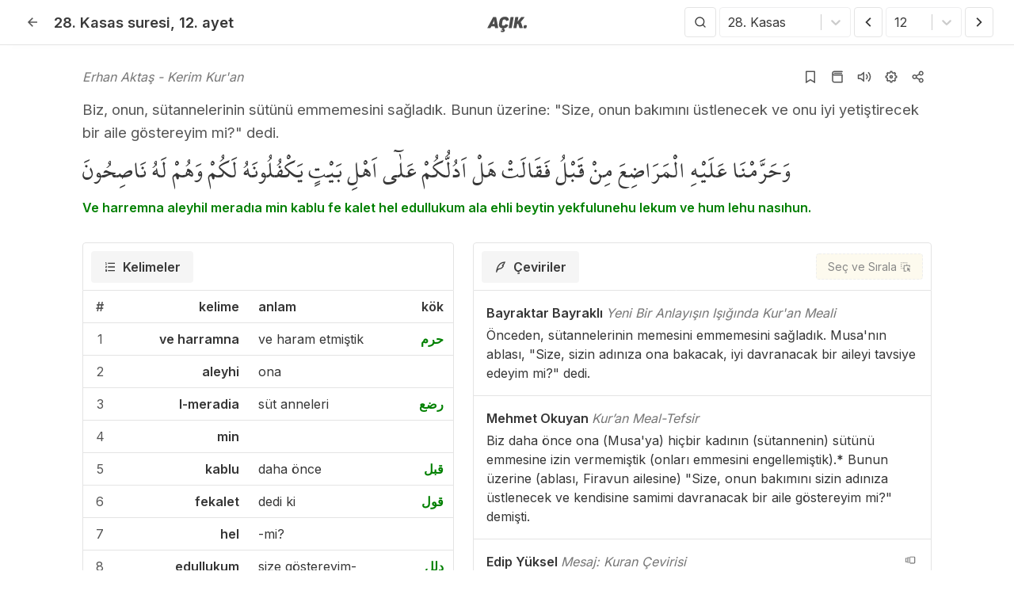

--- FILE ---
content_type: text/html; charset=utf-8
request_url: https://acikkuran.com/28/12
body_size: 28540
content:
<!DOCTYPE html><html lang="tr"><head><meta charSet="utf-8"/><meta name="twitter:card" content="summary"/><meta name="twitter:site" content="@acikkuran"/><meta name="twitter:creator" content="@acikkuran"/><meta property="og:image" content="https://acikkuran.com/locales/tr/images/android/android-launchericon-192-192.png"/><meta property="og:image:alt" content="Açık Kuran"/><meta property="og:image:width" content="200"/><meta property="og:image:height" content="200"/><meta property="og:site_name" content="Açık Kuran - Kur&#x27;an-ı Kerim Oku, Dinle ve Öğren"/><link rel="shortcut icon" href="/locales/tr/images/manifest/favicon.ico"/><link rel="apple-touch-icon" sizes="180x180" href="/locales/tr/images/manifest/apple-touch-icon.png"/><link rel="icon" type="image/png" sizes="32x32" href="/locales/tr/images/manifest/favicon-32x32.png"/><link rel="icon" type="image/png" sizes="16x16" href="/locales/tr/images/manifest/favicon-16x16.png"/><link rel="manifest" href="/locales/tr/manifest.json"/><link rel="mask-icon" href="/locales/tr/images/manifest/safari-pinned-tab.svg" color="#9e9e9e"/><meta name="msapplication-TileColor" content="#ffffff"/><meta name="theme-color" content="#ffffff"/><meta name="viewport" content="width=device-width,initial-scale=1.0,maximum-scale=1.0"/><link rel="amphtml" href="https://acikkuran.com/kasas-suresi/12-ayet-meali?amp=1"/><title>Kasas suresi 12. ayet - Açık Kuran</title><meta name="robots" content="index,follow"/><meta name="description" content="Biz, onun, sütannelerinin sütünü emmemesini sağladık. Bunun üzerine: &quot;Size, onun bakımını üstlenecek ve onu iyi yetiştirecek bir aile göstereyim mi?&quot; dedi. - Ve harremna aleyhil meradıa min kablu fe kalet hel edullukum"/><link rel="alternate" hrefLang="x-default" href="https://quran.so/surah-al-qasas/verse-12"/><meta property="og:title" content="Kasas suresi 12. ayet - Açık Kuran"/><meta property="og:description" content="Biz, onun, sütannelerinin sütünü emmemesini sağladık. Bunun üzerine: &quot;Size, onun bakımını üstlenecek ve onu iyi yetiştirecek bir aile göstereyim mi?&quot; dedi. - Ve harremna aleyhil meradıa min kablu fe kalet hel edullukum"/><meta property="og:url" content="https://acikkuran.com/kasas-suresi/12-ayet-meali"/><meta property="og:type" content="article"/><meta property="og:locale" content="tr"/><link rel="canonical" href="https://acikkuran.com/kasas-suresi/12-ayet-meali"/><script type="application/ld+json">{"@context":"https://schema.org","@type":"Organization","name":"Açık Kuran","url":"https://acikkuran.com","sameAs":["https://www.facebook.com/acikkuran","https://x.com/acikkuran","https://www.instagram.com/acikkuran"]}</script><script type="application/ld+json">{"@context":"https://schema.org","@type":"BreadcrumbList","itemListElement":[{"@type":"ListItem","position":1,"item":{"@id":"https://acikkuran.com","name":"Açık Kuran"}},{"@type":"ListItem","position":2,"item":{"@id":"https://acikkuran.com/kasas-suresi","name":"Kasas suresi"}},{"@type":"ListItem","position":3,"item":{"@id":"https://acikkuran.com/kasas-suresi/12-ayet-meali","name":"12. ayet meali"}}]}</script><meta name="next-head-count" content="31"/><link rel="preload" href="/_next/static/media/fb083d064512da90-s.p.ttf" as="font" type="font/ttf" crossorigin="anonymous" data-next-font="size-adjust"/><link rel="preload" href="/_next/static/media/8e9860b6e62d6359-s.p.woff2" as="font" type="font/woff2" crossorigin="anonymous" data-next-font="size-adjust"/><link rel="preload" href="/_next/static/css/80a8c688b8419fd9.css" as="style"/><link rel="stylesheet" href="/_next/static/css/80a8c688b8419fd9.css" data-n-g=""/><noscript data-n-css=""></noscript><script defer="" nomodule="" src="/_next/static/chunks/polyfills-c67a75d1b6f99dc8.js"></script><script src="/_next/static/chunks/webpack-1b4cc5deca812ec5.js" defer=""></script><script src="/_next/static/chunks/framework-5429a50ba5373c56.js" defer=""></script><script src="/_next/static/chunks/main-280c9dfb8549db2e.js" defer=""></script><script src="/_next/static/chunks/pages/_app-2e388987c2b0b774.js" defer=""></script><script src="/_next/static/chunks/69480c19-ffc84752d6fa47b1.js" defer=""></script><script src="/_next/static/chunks/69d2ed9c-edbd48f7b1f96fb2.js" defer=""></script><script src="/_next/static/chunks/270-a67c33d280003698.js" defer=""></script><script src="/_next/static/chunks/359-653480a4e932ba49.js" defer=""></script><script src="/_next/static/chunks/382-2bcc53e42f9c275c.js" defer=""></script><script src="/_next/static/chunks/pages/%5Bsurah_id%5D/%5Bverse_number%5D-57d8acc6d4bb409a.js" defer=""></script><script src="/_next/static/ntSZhqqmVnt_kX6mtEJK8/_buildManifest.js" defer=""></script><script src="/_next/static/ntSZhqqmVnt_kX6mtEJK8/_ssgManifest.js" defer=""></script><style data-styled="" data-styled-version="5.3.6">.eXBMH{padding:0;border:0;background:none;margin:0;}/*!sc*/
data-styled.g7[id="sc-9256b706-0"]{content:"eXBMH,"}/*!sc*/
.dLEOmH{cursor:pointer;font-weight:bold;}/*!sc*/
.dLEOmH:hover{color:green;}/*!sc*/
data-styled.g18[id="sc-48a51a60-0"]{content:"dLEOmH,"}/*!sc*/
.hNqxTe{margin-right:auto;margin-left:auto;max-width:100%;box-sizing:border-box;}/*!sc*/
@media only screen and (min-width:20rem){.hNqxTe{padding-left:1rem;padding-right:1rem;}}/*!sc*/
@media only screen and (min-width:48rem){.hNqxTe{padding-left:1rem;padding-right:1rem;}}/*!sc*/
@media only screen and (min-width:64rem){.hNqxTe{padding-left:1.5rem;padding-right:1.5rem;}}/*!sc*/
@media only screen and (min-width:90rem){.hNqxTe{padding-left:1.5rem;padding-right:1.5rem;}}/*!sc*/
@media only screen and (min-width:120rem){.hNqxTe{padding-left:1.5rem;padding-right:1.5rem;}}/*!sc*/
@media only screen and (min-width:20rem){.hNqxTe{width:100%;}}/*!sc*/
@media only screen and (min-width:48rem){.hNqxTe{width:100%;}}/*!sc*/
@media only screen and (min-width:64rem){.hNqxTe{width:100%;}}/*!sc*/
@media only screen and (min-width:90rem){.hNqxTe{max-width:90rem;}}/*!sc*/
@media only screen and (min-width:120rem){.hNqxTe{max-width:90rem;}}/*!sc*/
data-styled.g56[id="sc-bcXHqe"]{content:"hNqxTe,"}/*!sc*/
.gzAeAA{box-sizing:border-box;display:-webkit-box;display:-webkit-flex;display:-ms-flexbox;display:flex;-webkit-flex:1 1 auto;-ms-flex:1 1 auto;flex:1 1 auto;-webkit-flex-wrap:wrap;-ms-flex-wrap:wrap;flex-wrap:wrap;}/*!sc*/
@media only screen and (min-width:20rem){.gzAeAA{margin-left:-0.5rem;margin-right:-0.5rem;}}/*!sc*/
@media only screen and (min-width:48rem){.gzAeAA{margin-left:-0.5rem;margin-right:-0.5rem;}}/*!sc*/
@media only screen and (min-width:64rem){.gzAeAA{margin-left:-0.75rem;margin-right:-0.75rem;}}/*!sc*/
@media only screen and (min-width:90rem){.gzAeAA{margin-left:-0.75rem;margin-right:-0.75rem;}}/*!sc*/
@media only screen and (min-width:120rem){.gzAeAA{margin-left:-0.75rem;margin-right:-0.75rem;}}/*!sc*/
data-styled.g57[id="sc-gswNZR"]{content:"gzAeAA,"}/*!sc*/
.lcqrqI{box-sizing:border-box;-webkit-flex:1 0 auto;-ms-flex:1 0 auto;flex:1 0 auto;max-width:100%;display:-webkit-box;display:-webkit-flex;display:-ms-flexbox;display:flex;-webkit-flex-direction:column;-ms-flex-direction:column;flex-direction:column;}/*!sc*/
@media only screen and (min-width:20rem){.lcqrqI{padding-right:0.5rem;padding-left:0.5rem;}}/*!sc*/
@media only screen and (min-width:48rem){.lcqrqI{padding-right:0.5rem;padding-left:0.5rem;}}/*!sc*/
@media only screen and (min-width:64rem){.lcqrqI{padding-right:0.75rem;padding-left:0.75rem;}}/*!sc*/
@media only screen and (min-width:90rem){.lcqrqI{padding-right:0.75rem;padding-left:0.75rem;}}/*!sc*/
@media only screen and (min-width:120rem){.lcqrqI{padding-right:0.75rem;padding-left:0.75rem;}}/*!sc*/
data-styled.g58[id="sc-dkrFOg"]{content:"lcqrqI,"}/*!sc*/
.gTojHe{background:#FFF;display:-webkit-box;display:-webkit-flex;display:-ms-flexbox;display:flex;border-radius:4px 4px 0 0;padding:10px;border:1px solid #e4e4e4;border-bottom:0;}/*!sc*/
data-styled.g63[id="sc-9bfd446-1"]{content:"gTojHe,"}/*!sc*/
.hfdsa-D{margin-left:0.5em;-webkit-user-select:none;-moz-user-select:none;-ms-user-select:none;user-select:none;}/*!sc*/
data-styled.g64[id="sc-9bfd446-2"]{content:"hfdsa-D,"}/*!sc*/
.ehsGRg{display:-webkit-box;display:-webkit-flex;display:-ms-flexbox;display:flex;-webkit-box-pack:justify;-webkit-justify-content:space-between;-ms-flex-pack:justify;justify-content:space-between;-webkit-align-items:center;-webkit-box-align:center;-ms-flex-align:center;align-items:center;width:100%;}/*!sc*/
data-styled.g65[id="sc-9bfd446-3"]{content:"ehsGRg,"}/*!sc*/
.edFQcU{padding:0.5em 1em;background-color:#fcf8e3;border:1px dashed #e4e4e4;color:#3a3a3a;border-radius:4px;display:-webkit-box;display:-webkit-flex;display:-ms-flexbox;display:flex;font-weight:500;font-size:14px;-webkit-align-items:center;-webkit-box-align:center;-ms-flex-align:center;align-items:center;cursor:pointer;opacity:0.6;margin-left:4px;}/*!sc*/
.edFQcU:hover{-webkit-text-decoration:underline;text-decoration:underline;opacity:1;}/*!sc*/
.edFQcU svg{margin-left:4px;}/*!sc*/
@media only screen and (max-width:48em){.edFQcU span{display:none;}}/*!sc*/
data-styled.g66[id="sc-9bfd446-4"]{content:"edFQcU,"}/*!sc*/
.gUCnXp{display:-webkit-box;display:-webkit-flex;display:-ms-flexbox;display:flex;-webkit-align-items:center;-webkit-box-align:center;-ms-flex-align:center;align-items:center;padding:0.5em 1em;border-radius:4px;cursor:pointer;}/*!sc*/
.gUCnXp:hover{background-color:#f5f5f5;}/*!sc*/
.gUCnXp svg{height:1em;}/*!sc*/
.gUCnXp.react-tabs__tab--selected{background:#f5f5f5;border-color:#e4e4e4;border-bottom-color:transparent;-webkit-align-items:center;-webkit-box-align:center;-ms-flex-align:center;align-items:center;font-weight:600;display:-webkit-box;display:-webkit-flex;display:-ms-flexbox;display:flex;-webkit-box-pack:center;-webkit-justify-content:center;-ms-flex-pack:center;justify-content:center;margin-bottom:-1px;padding:0.5em 1em;vertical-align:top;}/*!sc*/
@media only screen and (max-width:48em){.gUCnXp.react-tabs__tab--selected .sc-9bfd446-2{display:-webkit-box;display:-webkit-flex;display:-ms-flexbox;display:flex;}}/*!sc*/
.gUCnXp.react-tabs__tab--disabled{color:#b5b5b5;}/*!sc*/
data-styled.g67[id="sc-9bfd446-5"]{content:"gUCnXp,"}/*!sc*/
.bJgPYJ{border:1px solid #e4e4e4;}/*!sc*/
@media only screen and (max-width:48em){.bJgPYJ{border:0;}}/*!sc*/
data-styled.g68[id="sc-9bfd446-6"]{content:"bJgPYJ,"}/*!sc*/
html,body,div,span,applet,object,iframe,h1,h2,h3,h4,h5,h6,p,blockquote,pre,a,abbr,acronym,address,big,cite,code,del,dfn,em,img,ins,kbd,q,s,samp,small,strike,strong,sub,sup,tt,var,b,u,i,center,dl,dt,dd,menu,ol,ul,li,fieldset,form,label,legend,table,caption,tbody,tfoot,thead,tr,th,td,article,aside,canvas,details,embed,figure,figcaption,footer,header,hgroup,main,menu,nav,output,ruby,section,summary,time,mark,audio,video{margin:0;padding:0;border:0;font-size:100%;font:inherit;vertical-align:baseline;}/*!sc*/
article,aside,details,figcaption,figure,footer,header,hgroup,main,menu,nav,section{display:block;}/*!sc*/
*[hidden]{display:none;}/*!sc*/
body{line-height:1;}/*!sc*/
menu,ol,ul{list-style:none;}/*!sc*/
blockquote,q{quotes:none;}/*!sc*/
blockquote:before,blockquote:after,q:before,q:after{content:'';content:none;}/*!sc*/
table{border-collapse:collapse;border-spacing:0;}/*!sc*/
:root{--font-mushaf:'__MushafFont_885318','__MushafFont_Fallback_885318';--font-inter:'__Inter_6d5221','__Inter_Fallback_6d5221',sans-serif,Georgia;--geist-foreground:#3a3a3a;}/*!sc*/
html{font-family:var(--font-inter);font-display:swap;}/*!sc*/
body{font-family:var(--font-inter);font-display:swap;overscroll-behavior-y:none;background:#FFF;color:#3a3a3a;font-size:16px;font-weight:400;line-height:1.5;overflow-x:hidden;width:100%;-webkit-tap-highlight-color:transparent;}/*!sc*/
@media only screen and (max-width:700px){body{font-size:15px;}}/*!sc*/
@media only screen and (max-width:359px){body{font-size:14px;line-height:1.4;}}/*!sc*/
*{box-sizing:border-box;}/*!sc*/
i{font-style:italic;}/*!sc*/
body,button,input,select,textarea{font-feature-settings:"case" 1,"rlig" 1,"calt" 0;text-rendering:optimizeLegibility;-webkit-font-smoothing:antialiased;font-family:var(--font-inter);font-display:swap;}/*!sc*/
a{color:#3a3a3a;-webkit-text-decoration:none;text-decoration:none;}/*!sc*/
a:hover{-webkit-text-decoration:underline;text-decoration:underline;}/*!sc*/
strong{font-weight:600;}/*!sc*/
.grecaptcha-badge{visibility:hidden;}/*!sc*/
.nav__lang-tooltip{z-index:9999;background-color:#3a3a3a;color:#f5f5f5;}/*!sc*/
@media only screen and (max-width:64em){.nav__lang-tooltip{display:none;}}/*!sc*/
.nav__locale-button{text-transform:uppercase;display:-webkit-box;display:-webkit-flex;display:-ms-flexbox;display:flex;-webkit-align-items:center;-webkit-box-align:center;-ms-flex-align:center;align-items:center;-webkit-box-pack:center;-webkit-justify-content:center;-ms-flex-pack:center;justify-content:center;color:#fff;background-color:#3a3a3a;border:1px solid #3a3a3a;border-radius:4px;width:24px;height:22px;font-size:10px;font-weight:900;}/*!sc*/
.nav__locale-button:hover{color:#fff;background-color:green;border:1px solid green;-webkit-text-decoration:none;text-decoration:none;}/*!sc*/
.nav__locale-button--home{color:#3a3a3a;background-color:#fff;border:1px solid #fff;}/*!sc*/
.nav__locale-button--home:hover{color:#fff;background-color:#3a3a3a;border:1px solid #3a3a3a;}/*!sc*/
.nav__locale-button--colored{background-color:green;color:#fcf8e3;}/*!sc*/
.select select{margin:0 2px;padding-bottom:calc(0.5em);padding-left:1em;padding-right:1em;padding-top:calc(0.5em);height:36px;text-align:center;white-space:nowrap;background-color:#FFF;border:1px solid #e4e4e4;color:#363636;cursor:pointer;-webkit-box-pack:center;-webkit-justify-content:center;-ms-flex-pack:center;justify-content:center;-webkit-align-items:center;-webkit-box-align:center;-ms-flex-align:center;align-items:center;border-radius:4px;box-shadow:none;display:-webkit-inline-box;display:-webkit-inline-flex;display:-ms-inline-flexbox;display:inline-flex;font-size:1em;}/*!sc*/
.select select:hover{border-color:#b5b5b5;color:#363636;}/*!sc*/
@media only screen and (max-width:64em){.select select{padding-left:0.5em;padding-right:0.5em;}}/*!sc*/
@media only screen and (max-width:48em){.select select:hover{border-color:#e4e4e4;}}/*!sc*/
.select select:focus{outline:0;}/*!sc*/
#nprogress{z-index:999;pointer-events:none;position:fixed;background:rgba(255,255,255,0.9);top:0;bottom:0;left:0;right:0;}/*!sc*/
#nprogress .bar{background:#363636;position:fixed;z-index:1031;top:3.5em;left:0;width:100%;height:3px;}/*!sc*/
#nprogress .peg{display:block;position:absolute;right:0px;width:100px;height:100%;box-shadow:0 0 10px #363636,0 0 5px #363636;opacity:1;-webkit-transform:rotate(3deg) translate(0px,-4px);-ms-transform:rotate(3deg) translate(0px,-4px);transform:rotate(3deg) translate(0px,-4px);}/*!sc*/
#nprogress .spinner{display:block;position:fixed;z-index:1031;left:calc(50% - 16px);top:50%;}/*!sc*/
#nprogress .spinner-icon{width:32px;height:32px;box-sizing:border-box;border:solid 3px transparent;border-top-color:#363636;border-left-color:#363636;border-radius:50%;-webkit-animation:nprogress-spinner 400ms linear infinite;animation:nprogress-spinner 400ms linear infinite;}/*!sc*/
.nprogress-custom-parent{overflow:hidden;position:relative;}/*!sc*/
.nprogress-custom-parent #nprogress .spinner,.nprogress-custom-parent #nprogress .bar{position:absolute;}/*!sc*/
@-webkit-keyframes nprogress-spinner{0%{-webkit-transform:rotate(0deg);}100%{-webkit-transform:rotate(360deg);}}/*!sc*/
@-webkit-keyframes nprogress-spinner{0%{-webkit-transform:rotate(0deg);-ms-transform:rotate(0deg);transform:rotate(0deg);}100%{-webkit-transform:rotate(360deg);-ms-transform:rotate(360deg);transform:rotate(360deg);}}/*!sc*/
@keyframes nprogress-spinner{0%{-webkit-transform:rotate(0deg);-ms-transform:rotate(0deg);transform:rotate(0deg);}100%{-webkit-transform:rotate(360deg);-ms-transform:rotate(360deg);transform:rotate(360deg);}}/*!sc*/
.root-props__select{width:100%;}/*!sc*/
.root-props select{width:100%;}/*!sc*/
.change-author__select{width:65%;}/*!sc*/
.change-author select{width:100%;}/*!sc*/
.change-font__select{width:65%;}/*!sc*/
.change-font select{width:100%;}/*!sc*/
.tippy-list li{-webkit-user-select:none;-moz-user-select:none;-ms-user-select:none;user-select:none;width:100%;cursor:pointer;display:-webkit-box;display:-webkit-flex;display:-ms-flexbox;display:flex;-webkit-align-items:center;-webkit-box-align:center;-ms-flex-align:center;align-items:center;padding:8px;border-bottom:1px solid #e4e4e4;}/*!sc*/
.tippy-list li:hover{background:#f4f4f4;}/*!sc*/
.tippy-list li:last-child{border:0;}/*!sc*/
.tippy-list li svg{margin-right:8px;font-size:1.3em;line-height:0;}/*!sc*/
data-styled.g69[id="sc-global-dZHaOk1"]{content:"sc-global-dZHaOk1,"}/*!sc*/
.isBEjg{margin-top:3.5em;min-height:calc(100vh - 170px);}/*!sc*/
@media only screen and (min-width:48em){.isBEjg{padding-bottom:4em;}}/*!sc*/
@media only screen and (max-width:48em){.isBEjg{margin-bottom:4em;}}/*!sc*/
@media print{.isBEjg{margin-bottom:0;}}/*!sc*/
.isBEjg .sc-9bfd446-5:focus{outline:transparent;}/*!sc*/
data-styled.g70[id="sc-e3521621-0"]{content:"isBEjg,"}/*!sc*/
.fckgzB{position:absolute;top:14px;right:14px;}/*!sc*/
.fckgzB button{cursor:pointer;display:-webkit-box;display:-webkit-flex;display:-ms-flexbox;display:flex;-webkit-align-items:center;-webkit-box-align:center;-ms-flex-align:center;align-items:center;-webkit-box-pack:center;-webkit-justify-content:center;-ms-flex-pack:center;justify-content:center;width:24px;height:24px;border-radius:50%;}/*!sc*/
@media (hover:hover){.fckgzB button:hover{background:#e4e4e4;}}/*!sc*/
.fckgzB button svg{color:#565656;width:14px;height:14px;}/*!sc*/
data-styled.g78[id="sc-5ca95b79-7"]{content:"fckgzB,"}/*!sc*/
.kiZnif .verse-author__external-link{margin-left:4px;}/*!sc*/
.kiZnif .verse-author__external-link svg{width:unset;height:unset;padding:unset;opacity:0.5;}/*!sc*/
.kiZnif .verse-author__external-link svg:hover{background:unset;border-radius:unset;opacity:1;}/*!sc*/
@media only screen and (max-width:48em){.kiZnif .verse-author__external-link svg{margin-left:0;}}/*!sc*/
data-styled.g79[id="sc-5ca95b79-8"]{content:"kiZnif,"}/*!sc*/
.iEooBf{position:relative;min-height:calc(100dvh - 3.5em);}/*!sc*/
.iEooBf .topbar__select-surah{width:170px;}/*!sc*/
.iEooBf .topbar__select-verse{width:100px;}/*!sc*/
data-styled.g81[id="sc-5ca95b79-10"]{content:"iEooBf,"}/*!sc*/
.dXuIQo{width:100%;max-width:70em;margin:0 auto;color:#363636;padding:1.5em 0;}/*!sc*/
@media only screen and (max-width:48em){.dXuIQo{padding:1em 0;}}/*!sc*/
.dXuIQo .sc-5ca95b79-2{display:-webkit-box;display:-webkit-flex;display:-ms-flexbox;display:flex;-webkit-align-items:center;-webkit-box-align:center;-ms-flex-align:center;align-items:center;font-style:italic;-webkit-box-pack:justify;-webkit-justify-content:space-between;-ms-flex-pack:justify;justify-content:space-between;color:#767676;}/*!sc*/
.dXuIQo .sc-5ca95b79-2 .verse-author__actions{margin-left:auto;display:-webkit-box;display:-webkit-flex;display:-ms-flexbox;display:flex;-webkit-align-items:center;-webkit-box-align:center;-ms-flex-align:center;align-items:center;}/*!sc*/
.dXuIQo .sc-5ca95b79-2 .verse-author__actions-icon{display:-webkit-box;display:-webkit-flex;display:-ms-flexbox;display:flex;-webkit-align-items:center;-webkit-box-align:center;-ms-flex-align:center;align-items:center;-webkit-box-pack:center;-webkit-justify-content:center;-ms-flex-pack:center;justify-content:center;}/*!sc*/
@media only screen and (max-width:48em){.dXuIQo .sc-5ca95b79-2 .verse-author__actions-icon{margin-left:0px;}}/*!sc*/
.dXuIQo .sc-5ca95b79-2 button{cursor:pointer;width:34px;height:34px;border-radius:50%;display:-webkit-box;display:-webkit-flex;display:-ms-flexbox;display:flex;-webkit-align-items:center;-webkit-box-align:center;-ms-flex-align:center;align-items:center;-webkit-box-pack:center;-webkit-justify-content:center;-ms-flex-pack:center;justify-content:center;}/*!sc*/
.dXuIQo .sc-5ca95b79-2 button:hover{background:#e4e4e4;}/*!sc*/
.dXuIQo .sc-5ca95b79-2 button svg{width:18px;height:18px;color:#565656;}/*!sc*/
@media only screen and (max-width:48em){.dXuIQo .sc-5ca95b79-2 span{display:none;}.dXuIQo .sc-5ca95b79-2 button{width:32px;height:32px;}}/*!sc*/
.dXuIQo .sc-5ca95b79-1{color:#565656;font-size:1.15em;line-height:1.6em;font-weight:400;margin-top:10px;}/*!sc*/
@media only screen and (max-width:48em){.dXuIQo .sc-5ca95b79-1{line-height:1.5em;}}/*!sc*/
.dXuIQo .sc-5ca95b79-3{font-family:var(--font-mushaf);margin-top:10px;font-size:2em;line-height:1.5em;}/*!sc*/
@media only screen and (max-width:48em){.dXuIQo .sc-5ca95b79-3{font-size:1.75em;line-height:1.42em;}}/*!sc*/
.dXuIQo .sc-5ca95b79-4{margin-top:10px;font-weight:600;color:green;}/*!sc*/
data-styled.g82[id="sc-5ca95b79-11"]{content:"dXuIQo,"}/*!sc*/
.iLFbUV{max-width:70em;margin:8px auto 24px auto;}/*!sc*/
.iLFbUV .col-words{width:45%;}/*!sc*/
.iLFbUV .col-translations{width:55%;}/*!sc*/
@media only screen and (max-width:58em){.iLFbUV .col-words,.iLFbUV .col-translations{width:100%;}}/*!sc*/
.iLFbUV .sc-5ca95b79-0{display:-webkit-box;display:-webkit-flex;display:-ms-flexbox;display:flex;-webkit-flex-direction:column;-ms-flex-direction:column;flex-direction:column;-webkit-align-items:flex-start;-webkit-box-align:flex-start;-ms-flex-align:flex-start;align-items:flex-start;color:#363636;-webkit-box-pack:center;-webkit-justify-content:center;-ms-flex-pack:center;justify-content:center;position:relative;padding:1em;border-bottom:1px solid #e4e4e4;}/*!sc*/
.iLFbUV .sc-5ca95b79-0 .sc-5ca95b79-8{font-weight:600;}/*!sc*/
.iLFbUV .sc-5ca95b79-0 .sc-5ca95b79-8 span{font-style:italic;color:#767676;font-weight:normal;}/*!sc*/
.iLFbUV .sc-5ca95b79-0 .sc-5ca95b79-6{margin-top:4px;width:100%;}/*!sc*/
.iLFbUV .sc-5ca95b79-0:last-child{border:0;}/*!sc*/
@media only screen and (max-width:48em){.iLFbUV .sc-5ca95b79-0{padding:1em 0;}}/*!sc*/
.iLFbUV table{width:100%;background-color:#FFF;color:#363636;border-collapse:collapse;border-spacing:0;}/*!sc*/
.iLFbUV table tr:last-child td{border:0;}/*!sc*/
.iLFbUV table th,.iLFbUV table td{border-bottom:1px solid #e4e4e4;padding:0.5em 0.75em;vertical-align:top;color:#363636;}/*!sc*/
@media only screen and (max-width:20em){.iLFbUV table th,.iLFbUV table td{font-size:0.9em;}}/*!sc*/
.iLFbUV table th{font-weight:600;}/*!sc*/
.iLFbUV table .sort-number{color:#565656;width:20px;text-align:center;}/*!sc*/
@media only screen and (max-width:48em){.iLFbUV table .sort-number{text-align:center;padding-left:4px;}}/*!sc*/
.iLFbUV table .transcription{font-weight:600;text-align:right;width:45%;word-break:break-word;}/*!sc*/
.iLFbUV table .turkish{width:55%;text-align:left;word-break:break-word;}/*!sc*/
.iLFbUV table .arabic{width:5%;text-align:right;}/*!sc*/
@media only screen and (max-width:48em){.iLFbUV table .arabic{padding-right:4px;}}/*!sc*/
.iLFbUV table .root-link{color:green;font-weight:600;cursor:pointer;}/*!sc*/
.iLFbUV .sc-9bfd446-1{position:-webkit-sticky;position:sticky;top:3.5em;border-bottom:1px solid #e4e4e4;z-index:999;}/*!sc*/
.iLFbUV .sc-9bfd446-6{border-top:0;}/*!sc*/
@media only screen and (max-width:58em){.iLFbUV{margin-top:0;padding:0 16px;}.iLFbUV table{margin-bottom:56px;}.iLFbUV .sc-bcXHqe{padding:0;}.iLFbUV .sc-bcXHqe .sc-gswNZR{margin:0;}.iLFbUV .sc-bcXHqe .sc-gswNZR .sc-dkrFOg{padding:0;}.iLFbUV .sc-9bfd446-1{border-radius:0;border:0;padding:10px 0;border-bottom:1px solid #e4e4e4;}.iLFbUV .sc-9bfd446-6{border:0;}}/*!sc*/
data-styled.g83[id="sc-5ca95b79-12"]{content:"iLFbUV,"}/*!sc*/
.fhKPZK a.button,.fhKPZK div.button{margin:0 2px;padding-bottom:calc(0.375em);padding-left:0.75em;padding-right:0.75em;padding-top:calc(0.375em);text-align:center;white-space:nowrap;background-color:#FFF;border:1px solid #e4e4e4;color:#363636;cursor:pointer;-webkit-box-pack:center;-webkit-justify-content:center;-ms-flex-pack:center;justify-content:center;-webkit-align-items:center;-webkit-box-align:center;-ms-flex-align:center;align-items:center;border-radius:4px;box-shadow:none;display:-webkit-inline-box;display:-webkit-inline-flex;display:-ms-inline-flexbox;display:inline-flex;font-size:1em;}/*!sc*/
.fhKPZK a.button.half-opacity,.fhKPZK div.button.half-opacity{opacity:0.5;}/*!sc*/
.fhKPZK a.button:hover,.fhKPZK div.button:hover{border-color:#b5b5b5;color:#363636;}/*!sc*/
@media only screen and (max-width:48em){.fhKPZK a.button:hover,.fhKPZK div.button:hover{border-color:#e4e4e4;}}/*!sc*/
.fhKPZK a.button .icon,.fhKPZK div.button .icon{margin-left:calc(-0.375em - 1px);margin-right:calc(-0.375em - 1px);height:1.5em;width:1.5em;-webkit-align-items:center;-webkit-box-align:center;-ms-flex-align:center;align-items:center;display:-webkit-inline-box;display:-webkit-inline-flex;display:-ms-inline-flexbox;display:inline-flex;-webkit-box-pack:center;-webkit-justify-content:center;-ms-flex-pack:center;justify-content:center;}/*!sc*/
data-styled.g84[id="sc-5ca95b79-13"]{content:"fhKPZK,"}/*!sc*/
.eIBjPd{border-bottom:1px solid #e4e4e4;position:fixed;top:0;left:0;right:0;background:#FFF;z-index:1000;box-shadow:10px -5px 10px -5px rgba(0,0,0,0.59);}/*!sc*/
@media print{.eIBjPd{position:relative;margin-bottom:-3.5em;}}/*!sc*/
.eIBjPd .full-search{bottom:0;}/*!sc*/
data-styled.g87[id="sc-c4cb7821-2"]{content:"eIBjPd,"}/*!sc*/
.kFKaFB{height:3.5em;background:#FFF;display:grid;}/*!sc*/
@media only screen and (min-width:48em){.kFKaFB{grid-template-columns:1fr 110px 1fr;grid-template-areas:'left center right';}}/*!sc*/
@media only screen and (max-width:64em){.kFKaFB{grid-template-columns:250px 1fr;grid-template-areas:'left right';}}/*!sc*/
@media only screen and (max-width:48em){.kFKaFB{grid-template-columns:1fr;grid-template-areas:"left";padding-left:0.5em;padding-right:0.5em;}}/*!sc*/
data-styled.g88[id="sc-c4cb7821-3"]{content:"kFKaFB,"}/*!sc*/
.kwhUTu{grid-area:left;display:-webkit-box;display:-webkit-flex;display:-ms-flexbox;display:flex;-webkit-align-items:center;-webkit-box-align:center;-ms-flex-align:center;align-items:center;position:relative;}/*!sc*/
.kwhUTu .sc-c4cb7821-0{position:absolute;right:0em;display:-webkit-box;display:-webkit-flex;display:-ms-flexbox;display:flex;-webkit-box-pack:center;-webkit-justify-content:center;-ms-flex-pack:center;justify-content:center;-webkit-align-items:center;-webkit-box-align:center;-ms-flex-align:center;align-items:center;}/*!sc*/
.kwhUTu .sc-c4cb7821-0 .amp-link{display:-webkit-box;display:-webkit-flex;display:-ms-flexbox;display:flex;-webkit-align-items:center;-webkit-box-align:center;-ms-flex-align:center;align-items:center;font-size:14px;line-height:0;margin-right:8px;}/*!sc*/
.kwhUTu .sc-c4cb7821-0 .amp-link svg{width:unset;height:unset;padding:0;margin:0;margin-left:4px;}/*!sc*/
.kwhUTu .sc-c4cb7821-0 button{cursor:pointer;width:34px;height:34px;display:-webkit-box;display:-webkit-flex;display:-ms-flexbox;display:flex;-webkit-box-pack:center;-webkit-justify-content:center;-ms-flex-pack:center;justify-content:center;-webkit-align-items:center;-webkit-box-align:center;-ms-flex-align:center;align-items:center;border-radius:50%;}/*!sc*/
@media (hover:hover){.kwhUTu .sc-c4cb7821-0 button:hover{background:#e4e4e4;}}/*!sc*/
.kwhUTu .sc-c4cb7821-0 button svg{width:18px;height:18px;color:#565656;}/*!sc*/
.kwhUTu .navbar-main-title{display:-webkit-box;display:-webkit-flex;display:-ms-flexbox;display:flex;-webkit-flex-direction:row;-ms-flex-direction:row;flex-direction:row;-webkit-box-pack:start;-webkit-justify-content:flex-start;-ms-flex-pack:start;justify-content:flex-start;-webkit-align-items:center;-webkit-box-align:center;-ms-flex-align:center;align-items:center;}/*!sc*/
.kwhUTu .navbar-main-title a{line-height:0;}/*!sc*/
.kwhUTu .navbar-main-title button,.kwhUTu .navbar-main-title .button-as-a{cursor:pointer;margin-right:10px;width:34px;height:34px;display:-webkit-box;display:-webkit-flex;display:-ms-flexbox;display:flex;-webkit-box-pack:center;-webkit-justify-content:center;-ms-flex-pack:center;justify-content:center;-webkit-align-items:center;-webkit-box-align:center;-ms-flex-align:center;align-items:center;border-radius:50%;}/*!sc*/
@media print{.kwhUTu .navbar-main-title button,.kwhUTu .navbar-main-title .button-as-a{display:none;}}/*!sc*/
.kwhUTu .navbar-main-title button svg,.kwhUTu .navbar-main-title .button-as-a svg{width:18px;height:18px;color:#565656;}/*!sc*/
@media only screen and (max-width:64em){.kwhUTu .navbar-main-title button,.kwhUTu .navbar-main-title .button-as-a{margin-right:1px;}}/*!sc*/
@media (hover:hover){.kwhUTu .navbar-main-title button:hover,.kwhUTu .navbar-main-title .button-as-a:hover{background:#e4e4e4;}}/*!sc*/
.kwhUTu h1{font-size:1.15em;color:#363636;font-weight:600;line-height:0;text-wrap:nowrap;}/*!sc*/
@media only screen and (max-width:64em){.kwhUTu h1{font-size:1.15em;}}/*!sc*/
.kwhUTu h1 em{padding-left:5px;font-size:0.8em;opacity:0.6;font-weight:normal;font-style:italic;}/*!sc*/
@media only screen and (max-width:64em){.kwhUTu h1 span{display:none;}}/*!sc*/
@media only screen and (min-width:26em) and (max-width:48em){.kwhUTu h1 span{display:inline;}}/*!sc*/
data-styled.g89[id="sc-c4cb7821-4"]{content:"kwhUTu,"}/*!sc*/
.JSpaj{grid-area:center;display:-webkit-box;display:-webkit-flex;display:-ms-flexbox;display:flex;-webkit-align-items:center;-webkit-box-align:center;-ms-flex-align:center;align-items:center;-webkit-box-pack:center;-webkit-justify-content:center;-ms-flex-pack:center;justify-content:center;}/*!sc*/
@media print{.JSpaj{display:none;}}/*!sc*/
.JSpaj a{line-height:0;margin-top:2px;z-index:22;cursor:pointer;}/*!sc*/
.JSpaj a:hover svg{opacity:1 !important;}/*!sc*/
.JSpaj svg{margin-top:4px;height:20px;opacity:0.7;}/*!sc*/
.JSpaj svg path{fill:#000;}/*!sc*/
.JSpaj svg:hover{opacity:1 !important;}/*!sc*/
@media only screen and (max-width:64em){.JSpaj{display:none;}}/*!sc*/
data-styled.g90[id="sc-c4cb7821-5"]{content:"JSpaj,"}/*!sc*/
.gZTwzT{grid-area:right;display:-webkit-box;display:-webkit-flex;display:-ms-flexbox;display:flex;-webkit-flex-direction:row;-ms-flex-direction:row;flex-direction:row;-webkit-box-pack:end;-webkit-justify-content:flex-end;-ms-flex-pack:end;justify-content:flex-end;-webkit-align-items:center;-webkit-box-align:center;-ms-flex-align:center;align-items:center;width:100%;}/*!sc*/
@media print{.gZTwzT{display:none;}}/*!sc*/
.gZTwzT .verse-actions{display:-webkit-box;display:-webkit-flex;display:-ms-flexbox;display:flex;-webkit-flex-direction:row;-ms-flex-direction:row;flex-direction:row;}/*!sc*/
@media only screen and (max-width:48em){.gZTwzT{display:none;}}/*!sc*/
.gZTwzT .sc-c4cb7821-0 a,.gZTwzT .sc-c4cb7821-0 button{margin:0 2px;padding-bottom:calc(0.375em);padding-left:1em;padding-right:1em;padding-top:calc(0.375em);text-align:center;white-space:nowrap;background-color:#FFF;border:1px solid #e4e4e4;color:#363636;cursor:pointer;-webkit-box-pack:center;-webkit-justify-content:center;-ms-flex-pack:center;justify-content:center;-webkit-align-items:center;-webkit-box-align:center;-ms-flex-align:center;align-items:center;border-radius:4px;box-shadow:none;display:-webkit-inline-box;display:-webkit-inline-flex;display:-ms-inline-flexbox;display:inline-flex;font-size:1em;}/*!sc*/
.gZTwzT .sc-c4cb7821-0 a.half-opacity,.gZTwzT .sc-c4cb7821-0 button.half-opacity{opacity:0.5;}/*!sc*/
.gZTwzT .sc-c4cb7821-0 a:hover,.gZTwzT .sc-c4cb7821-0 button:hover{border-color:#b5b5b5;color:#363636;}/*!sc*/
.gZTwzT .sc-c4cb7821-0 a .icon,.gZTwzT .sc-c4cb7821-0 button .icon{margin-left:calc(-0.375em - 1px);margin-right:calc(-0.375em - 1px);height:1.5em;width:1.25em;-webkit-align-items:center;-webkit-box-align:center;-ms-flex-align:center;align-items:center;display:-webkit-inline-box;display:-webkit-inline-flex;display:-ms-inline-flexbox;display:inline-flex;-webkit-box-pack:center;-webkit-justify-content:center;-ms-flex-pack:center;justify-content:center;}/*!sc*/
data-styled.g91[id="sc-c4cb7821-6"]{content:"gZTwzT,"}/*!sc*/
.mAhzt{display:-webkit-box;display:-webkit-flex;display:-ms-flexbox;display:flex;-webkit-align-items:center;-webkit-box-align:center;-ms-flex-align:center;align-items:center;}/*!sc*/
.mAhzt .social-icons__item{cursor:pointer;margin-left:0.75em;display:-webkit-box;display:-webkit-flex;display:-ms-flexbox;display:flex;}/*!sc*/
.mAhzt .social-icons__item:first-child{margin-left:0;}/*!sc*/
.mAhzt .social-icons__item svg{color:#3a3a3a;opacity:0.5;font-size:1.75em;font-size:1.15em;}/*!sc*/
@media only screen and (max-width:48em){.mAhzt .social-icons__item svg{color:#fff;font-size:1.15em;opacity:0.75;font-size:1.15em;}}/*!sc*/
.mAhzt .social-icons__item:hover svg{opacity:1;}/*!sc*/
data-styled.g98[id="sc-9a5f0f64-0"]{content:"mAhzt,"}/*!sc*/
.djjeWW{max-width:70em;width:100%;margin:0 auto;padding:0 24px;}/*!sc*/
@media only screen and (max-width:48em){.djjeWW{position:absolute;bottom:0px;padding:0 20px;z-index:99999;}}/*!sc*/
data-styled.g99[id="sc-312f43c8-0"]{content:"djjeWW,"}/*!sc*/
.ckIPVi{border-top:1px solid #e4e4e4;padding:24px 0;width:100%;display:-webkit-box;display:-webkit-flex;display:-ms-flexbox;display:flex;-webkit-flex-direction:row;-ms-flex-direction:row;flex-direction:row;-webkit-align-items:center;-webkit-box-align:center;-ms-flex-align:center;align-items:center;-webkit-box-pack:justify;-webkit-justify-content:space-between;-ms-flex-pack:justify;justify-content:space-between;}/*!sc*/
@media only screen and (max-width:48em){.ckIPVi{border:none;}}/*!sc*/
data-styled.g100[id="sc-312f43c8-1"]{content:"ckIPVi,"}/*!sc*/
.hRVLxI{font-weight:normal;color:#3a3a3a;opacity:0.7;display:-webkit-box;display:-webkit-flex;display:-ms-flexbox;display:flex;-webkit-align-items:center;-webkit-box-align:center;-ms-flex-align:center;align-items:center;}/*!sc*/
.hRVLxI img{margin:0 6px;}/*!sc*/
.hRVLxI a{display:-webkit-box;display:-webkit-flex;display:-ms-flexbox;display:flex;-webkit-align-items:center;-webkit-box-align:center;-ms-flex-align:center;align-items:center;}/*!sc*/
@media only screen and (max-width:48em){.hRVLxI{opacity:1;color:#fff;}.hRVLxI span{display:none;}.hRVLxI a{color:#fff;}.hRVLxI img{margin:0 6px 0 0;}}/*!sc*/
data-styled.g101[id="sc-312f43c8-2"]{content:"hRVLxI,"}/*!sc*/
.jaGZWU div{display:-webkit-box !important;display:-webkit-flex !important;display:-ms-flexbox !important;display:flex !important;}/*!sc*/
data-styled.g102[id="sc-aacb369-0"]{content:"jaGZWU,"}/*!sc*/
</style></head><body><div id="__next"><div style="position:fixed;z-index:9999;top:16px;left:16px;right:16px;bottom:50px;pointer-events:none"></div><div class="sc-5ca95b79-10 iEooBf"><nav class="sc-c4cb7821-2 eIBjPd"><div class="sc-bcXHqe sc-c4cb7821-3 hNqxTe kFKaFB"><div class="sc-c4cb7821-4 kwhUTu"><div class="navbar-main-title"><button type="text" aria-label="Geri" class="sc-9256b706-0 eXBMH"><svg stroke="currentColor" fill="currentColor" stroke-width="0" viewBox="0 0 24 24" height="1em" width="1em" xmlns="http://www.w3.org/2000/svg"><path d="M7.82843 10.9999H20V12.9999H7.82843L13.1924 18.3638L11.7782 19.778L4 11.9999L11.7782 4.22168L13.1924 5.63589L7.82843 10.9999Z"></path></svg></button><h1 class="title"><a href="/28">28. Kasas<span> suresi</span></a>, 12. ayet</h1></div></div><div height="20px" class="sc-c4cb7821-5 JSpaj"><a aria-label="Anasayfaya git" href="/"><svg viewBox="0 0 122 48" xmlns="http://www.w3.org/2000/svg"><path d="M2.04 35h5.28c2.352 0 3.12-.528 3.792-2.016l1.728-3.456h10.416l.48 3.456C23.88 34.472 24.504 35 27 35h4.944c1.44 0 2.016-.672 1.776-1.968L27.96 2.504C27.72 1.256 27.144.92 25.752.92h-5.424c-1.392 0-2.064.288-2.784 1.68L1.128 33.032C.408 34.328.552 35 2.04 35Zm20.352-13.008h-6l2.784-5.664c1.536-3.264 2.16-6.72 2.16-6.72h.432s-.528 3.504-.144 6.768l.768 5.616ZM54.797.2c-9.456 0-15.504 4.512-16.944 12.768l-1.536 8.88c-1.392 7.776 2.496 13.2 10.8 13.776l-2.256 3.696c-.576.96-.288 1.344.48 1.344h1.008c1.584 0 2.016.336 1.872 1.056-.096.576-.672 1.104-1.872 1.104-1.152 0-1.776-.288-2.544-.768-1.008-.528-1.488-.096-1.632.816l-.384 1.968c-.096.72.096 1.152 1.008 1.488.864.384 2.16.768 3.6.768 3.312 0 6.912-1.056 7.872-4.56.72-2.64-.288-4.992-3.216-5.04h-.336l1.056-1.968c5.808-.72 9.936-3.504 12.48-8.112.768-1.392.528-2.112-.864-2.592l-4.896-1.92c-1.392-.528-2.016-.192-2.832 1.296-1.2 2.064-2.88 3.12-5.568 3.12-3.792 0-4.992-1.632-4.416-4.944l1.584-8.832c.576-3.312 2.352-4.944 6.144-4.944 2.688 0 3.936.96 4.368 3.12.336 1.488.864 1.728 2.4 1.296l4.944-1.68c1.536-.528 1.92-1.2 1.632-2.592C65.741 3.368 62.19.2 54.797.2Zm16.914 2.64-5.328 30.24c-.24 1.44.144 1.92 1.584 1.92h5.664c1.44 0 2.016-.48 2.256-1.92l5.328-30.24C81.503 1.4 81.07.92 79.63.92h-5.664c-1.44 0-1.968.48-2.256 1.92Zm37.762 29.808-4.176-12c-.576-1.632-1.2-2.64-2.448-3.552l11.376-14.064c.912-1.248.624-2.112-.816-2.112h-5.52c-2.496 0-2.976.288-4.176 1.776L94.929 13.64h-1.056l1.872-10.704c.288-1.488-.192-2.016-1.68-2.016h-5.424c-1.536 0-2.112.528-2.4 2.016l-5.28 30.048c-.288 1.488.144 2.016 1.68 2.016h5.424c1.488 0 2.112-.528 2.4-2.016l1.92-11.04h.816c1.872 0 2.448.864 2.928 2.448l2.64 8.592c.576 1.68 1.344 2.016 3.888 2.016h5.184c1.584 0 2.112-1.056 1.632-2.352Zm5.674 2.736h1.776c2.88 0 3.936-.912 4.464-3.744l.336-1.968c.48-2.832-.24-3.744-3.12-3.744h-1.824c-2.832 0-3.936.912-4.416 3.744l-.384 1.968c-.48 2.832.288 3.744 3.168 3.744Z"></path></svg></a></div><div class="sc-c4cb7821-6 gZTwzT"><div class="sc-c4cb7821-0 eOufNZ"><button type="text" aria-label="Arama Yap" class="sc-9256b706-0 eXBMH"><span class="icon"><svg stroke="currentColor" fill="currentColor" stroke-width="0" viewBox="0 0 24 24" height="1em" width="1em" xmlns="http://www.w3.org/2000/svg"><path d="M18.031 16.6168L22.3137 20.8995L20.8995 22.3137L16.6168 18.031C15.0769 19.263 13.124 20 11 20C6.032 20 2 15.968 2 11C2 6.032 6.032 2 11 2C15.968 2 20 6.032 20 11C20 13.124 19.263 15.0769 18.031 16.6168ZM16.0247 15.8748C17.2475 14.6146 18 12.8956 18 11C18 7.1325 14.8675 4 11 4C7.1325 4 4 7.1325 4 11C4 14.8675 7.1325 18 11 18C12.8956 18 14.6146 17.2475 15.8748 16.0247L16.0247 15.8748Z"></path></svg></span></button></div><div class="sc-5ca95b79-13 fhKPZK"><a class="button" aria-label="Önceki Ayet" href="/28/11"><span class="icon"><svg stroke="currentColor" fill="currentColor" stroke-width="0" viewBox="0 0 24 24" height="22" width="22" xmlns="http://www.w3.org/2000/svg"><path d="M10.8284 12.0007L15.7782 16.9504L14.364 18.3646L8 12.0007L14.364 5.63672L15.7782 7.05093L10.8284 12.0007Z"></path></svg></span></a></div><div class="sc-5ca95b79-13 fhKPZK"><a class="button" aria-label="Sonraki Ayet" href="/28/13"><span class="icon"><svg stroke="currentColor" fill="currentColor" stroke-width="0" viewBox="0 0 24 24" height="22" width="22" xmlns="http://www.w3.org/2000/svg"><path d="M13.1714 12.0007L8.22168 7.05093L9.63589 5.63672L15.9999 12.0007L9.63589 18.3646L8.22168 16.9504L13.1714 12.0007Z"></path></svg></span></a></div></div></div></nav><div class="sc-e3521621-0 isBEjg"><section class="sc-5ca95b79-11 dXuIQo"><div class="sc-bcXHqe hNqxTe"><div class="sc-gswNZR gzAeAA"><div class="sc-dkrFOg lcqrqI"><div class="sc-5ca95b79-2 giYhDS"><h5>Erhan Aktaş<!-- --> <span>- Kerim Kur&#x27;an</span> </h5><div class="verse-author__actions"><div class="verse-author__actions-icon"><button type="text" aria-label="Yer işaretlerine ekle" class="sc-9256b706-0 eXBMH"><svg stroke="currentColor" fill="currentColor" stroke-width="0" viewBox="0 0 24 24" height="1em" width="1em" xmlns="http://www.w3.org/2000/svg"><path d="M5 2H19C19.5523 2 20 2.44772 20 3V22.1433C20 22.4194 19.7761 22.6434 19.5 22.6434C19.4061 22.6434 19.314 22.6168 19.2344 22.5669L12 18.0313L4.76559 22.5669C4.53163 22.7136 4.22306 22.6429 4.07637 22.4089C4.02647 22.3293 4 22.2373 4 22.1433V3C4 2.44772 4.44772 2 5 2ZM18 4H6V19.4324L12 15.6707L18 19.4324V4Z"></path></svg></button></div><div class="verse-author__actions-icon"><button type="text" aria-label="Kur&#x27;an sayfasına git" class="sc-9256b706-0 eXBMH"><svg stroke="currentColor" fill="currentColor" stroke-width="0" viewBox="0 0 24 24" height="1em" width="1em" xmlns="http://www.w3.org/2000/svg"><path d="M21 4H7C5.89543 4 5 4.89543 5 6C5 7.10457 5.89543 8 7 8H21V21C21 21.5523 20.5523 22 20 22H7C4.79086 22 3 20.2091 3 18V6C3 3.79086 4.79086 2 7 2H20C20.5523 2 21 2.44772 21 3V4ZM5 18C5 19.1046 5.89543 20 7 20H19V10H7C6.27143 10 5.58835 9.80521 5 9.46487V18ZM20 7H7C6.44772 7 6 6.55228 6 6C6 5.44772 6.44772 5 7 5H20V7Z"></path></svg></button></div><div class="verse-author__actions-icon"><button type="text" aria-label="Sureyi dinle" class="sc-9256b706-0 eXBMH"><svg stroke="currentColor" fill="currentColor" stroke-width="0" viewBox="0 0 24 24" height="1em" width="1em" xmlns="http://www.w3.org/2000/svg"><path d="M6.60282 10.0001L10 7.22056V16.7796L6.60282 14.0001H3V10.0001H6.60282ZM2 16.0001H5.88889L11.1834 20.3319C11.2727 20.405 11.3846 20.4449 11.5 20.4449C11.7761 20.4449 12 20.2211 12 19.9449V4.05519C12 3.93977 11.9601 3.8279 11.887 3.73857C11.7121 3.52485 11.3971 3.49335 11.1834 3.66821L5.88889 8.00007H2C1.44772 8.00007 1 8.44778 1 9.00007V15.0001C1 15.5524 1.44772 16.0001 2 16.0001ZM23 12C23 15.292 21.5539 18.2463 19.2622 20.2622L17.8445 18.8444C19.7758 17.1937 21 14.7398 21 12C21 9.26016 19.7758 6.80629 17.8445 5.15557L19.2622 3.73779C21.5539 5.75368 23 8.70795 23 12ZM18 12C18 10.0883 17.106 8.38548 15.7133 7.28673L14.2842 8.71584C15.3213 9.43855 16 10.64 16 12C16 13.36 15.3213 14.5614 14.2842 15.2841L15.7133 16.7132C17.106 15.6145 18 13.9116 18 12Z"></path></svg></button></div><div class="verse-author__actions-icon"><button type="text" aria-label="Ayarlar" class="sc-9256b706-0 eXBMH"><svg stroke="currentColor" fill="currentColor" stroke-width="0" viewBox="0 0 24 24" height="1em" width="1em" xmlns="http://www.w3.org/2000/svg"><path d="M2.21329 14.0601C1.92026 12.6755 1.93213 11.2743 2.21413 9.94038C3.32405 10.0711 4.29284 9.7035 4.60963 8.93871C4.92641 8.17392 4.50129 7.22896 3.62405 6.53655C4.36788 5.3939 5.35029 4.39471 6.53651 3.62289C7.22898 4.50059 8.17422 4.92601 8.9392 4.60914C9.70418 4.29227 10.0717 3.32308 9.94077 2.21281C11.3253 1.91977 12.7265 1.93164 14.0605 2.21364C13.9298 3.32356 14.2973 4.29235 15.0621 4.60914C15.8269 4.92593 16.7719 4.5008 17.4643 3.62356C18.6069 4.36739 19.6061 5.3498 20.3779 6.53602C19.5002 7.22849 19.0748 8.17373 19.3917 8.93871C19.7086 9.70369 20.6778 10.0713 21.788 9.94028C22.0811 11.3248 22.0692 12.726 21.7872 14.06C20.6773 13.9293 19.7085 14.2969 19.3917 15.0616C19.0749 15.8264 19.5 16.7714 20.3773 17.4638C19.6335 18.6064 18.651 19.6056 17.4648 20.3775C16.7724 19.4998 15.8271 19.0743 15.0621 19.3912C14.2971 19.7081 13.9296 20.6773 14.0606 21.7875C12.676 22.0806 11.2748 22.0687 9.94087 21.7867C10.0716 20.6768 9.70399 19.708 8.9392 19.3912C8.17441 19.0744 7.22945 19.4995 6.53703 20.3768C5.39439 19.633 4.3952 18.6506 3.62338 17.4643C4.50108 16.7719 4.92649 15.8266 4.60963 15.0616C4.29276 14.2967 3.32356 13.9291 2.21329 14.0601ZM4.00073 12.2104C5.10054 12.5148 6.00815 13.2117 6.45739 14.2963C6.90662 15.3808 6.75764 16.5154 6.19519 17.5083C6.29175 17.61 6.39096 17.7092 6.4927 17.8056C7.48558 17.2432 8.6201 17.0943 9.70456 17.5435C10.789 17.9927 11.4859 18.9002 11.7904 19.9999C11.9305 20.0037 12.0707 20.0038 12.2109 20.0001C12.5153 18.9003 13.2122 17.9927 14.2968 17.5435C15.3813 17.0942 16.5159 17.2432 17.5088 17.8057C17.6105 17.7091 17.7096 17.6099 17.806 17.5081C17.2437 16.5153 17.0947 15.3807 17.5439 14.2963C17.9931 13.2118 18.9007 12.5149 20.0004 12.2105C20.0042 12.0704 20.0043 11.9301 20.0006 11.7899C18.9008 11.4856 17.9932 10.7886 17.5439 9.70407C17.0947 8.61953 17.2437 7.48494 17.8061 6.49204C17.7096 6.39031 17.6104 6.2912 17.5086 6.19479C16.5158 6.75717 15.3812 6.9061 14.2968 6.4569C13.2123 6.0077 12.5154 5.10016 12.211 4.00044C12.0709 3.99666 11.9306 3.99659 11.7904 4.00024C11.486 5.10005 10.7891 6.00767 9.70456 6.4569C8.62002 6.90613 7.48543 6.75715 6.49252 6.1947C6.39079 6.29126 6.29169 6.39047 6.19528 6.49222C6.75766 7.48509 6.90659 8.61961 6.45739 9.70407C6.00819 10.7885 5.10065 11.4855 4.00092 11.7899C3.99715 11.93 3.99708 12.0702 4.00073 12.2104ZM12.0007 15.0002C10.3438 15.0002 9.00066 13.657 9.00066 12.0002C9.00066 10.3433 10.3438 9.00018 12.0007 9.00018C13.6575 9.00018 15.0007 10.3433 15.0007 12.0002C15.0007 13.657 13.6575 15.0002 12.0007 15.0002ZM12.0007 13.0002C12.5529 13.0002 13.0007 12.5525 13.0007 12.0002C13.0007 11.4479 12.5529 11.0002 12.0007 11.0002C11.4484 11.0002 11.0007 11.4479 11.0007 12.0002C11.0007 12.5525 11.4484 13.0002 12.0007 13.0002Z"></path></svg></button></div><div class="verse-author__actions-icon"><div class="sc-aacb369-0 jaGZWU"><div class="" style="display:inline"><button type="text" aria-label="Kopyala veya Paylaş" aria-haspopup="menu" class="sc-9256b706-0 eXBMH"><svg stroke="currentColor" fill="currentColor" stroke-width="0" viewBox="0 0 24 24" height="1em" width="1em" xmlns="http://www.w3.org/2000/svg"><path d="M13.1202 17.0228L8.92129 14.7324C8.19135 15.5125 7.15261 16 6 16C3.79086 16 2 14.2091 2 12C2 9.79086 3.79086 8 6 8C7.15255 8 8.19125 8.48746 8.92118 9.26746L13.1202 6.97713C13.0417 6.66441 13 6.33707 13 6C13 3.79086 14.7909 2 17 2C19.2091 2 21 3.79086 21 6C21 8.20914 19.2091 10 17 10C15.8474 10 14.8087 9.51251 14.0787 8.73246L9.87977 11.0228C9.9583 11.3355 10 11.6629 10 12C10 12.3371 9.95831 12.6644 9.87981 12.9771L14.0788 15.2675C14.8087 14.4875 15.8474 14 17 14C19.2091 14 21 15.7909 21 18C21 20.2091 19.2091 22 17 22C14.7909 22 13 20.2091 13 18C13 17.6629 13.0417 17.3355 13.1202 17.0228ZM6 14C7.10457 14 8 13.1046 8 12C8 10.8954 7.10457 10 6 10C4.89543 10 4 10.8954 4 12C4 13.1046 4.89543 14 6 14ZM17 8C18.1046 8 19 7.10457 19 6C19 4.89543 18.1046 4 17 4C15.8954 4 15 4.89543 15 6C15 7.10457 15.8954 8 17 8ZM17 20C18.1046 20 19 19.1046 19 18C19 16.8954 18.1046 16 17 16C15.8954 16 15 16.8954 15 18C15 19.1046 15.8954 20 17 20Z"></path></svg></button></div></div></div></div></div><div class="sc-5ca95b79-1 jYtStN"><p>Biz, onun, sütannelerinin sütünü emmemesini sağladık. Bunun üzerine: "Size, onun bakımını üstlenecek ve onu iyi yetiştirecek bir aile göstereyim mi?" dedi.</p></div><div class="sc-5ca95b79-3 bceNLn">وَحَرَّمْنَا عَلَيْهِ الْمَرَاضِعَ مِنْ قَبْلُ فَقَالَتْ هَلْ اَدُلُّكُمْ عَلٰٓى اَهْلِ بَيْتٍ يَكْفُلُونَهُ لَكُمْ وَهُمْ لَهُ نَاصِحُونَ</div><div class="sc-5ca95b79-4 jYKaBk">Ve harremna aleyhil meradıa min kablu fe kalet hel edullukum ala ehli beytin yekfulunehu lekum ve hum lehu nasıhun.</div></div></div></div></section><section class="sc-5ca95b79-12 iLFbUV"><div class="sc-bcXHqe hNqxTe"><div class="sc-gswNZR gzAeAA"><div class="sc-dkrFOg lcqrqI col-words"><div class="sc-9bfd446-0 eTILSA" data-rttabs="true"><ul class="sc-9bfd446-1 gTojHe" role="tablist"><li class="sc-9bfd446-5 gUCnXp react-tabs__tab--selected" role="tab" id="tab:Rqctm:0" aria-selected="true" aria-disabled="false" aria-controls="panel:Rqctm:0" tabindex="0" data-rttab="true"><svg stroke="currentColor" fill="currentColor" stroke-width="0" viewBox="0 0 24 24" height="1em" width="1em" xmlns="http://www.w3.org/2000/svg"><path d="M8 4H21V6H8V4ZM5 3V6H6V7H3V6H4V4H3V3H5ZM3 14V11.5H5V11H3V10H6V12.5H4V13H6V14H3ZM5 19.5H3V18.5H5V18H3V17H6V21H3V20H5V19.5ZM8 11H21V13H8V11ZM8 18H21V20H8V18Z"></path></svg><h2 class="sc-9bfd446-2 hfdsa-D"> <!-- -->Kelimeler</h2></li></ul><div class="sc-9bfd446-6 bJgPYJ react-tabs__tab-panel--selected" role="tabpanel" id="panel:Rqctm:0" aria-labelledby="tab:Rqctm:0"><table><thead><tr><th class="sort-number">#</th><th class="transcription">kelime</th><th class="turkish">anlam</th><th class="arabic">kök</th></tr></thead><tbody><tr><td class="sort-number">1</td><td class="transcription">ve harramna</td><td class="turkish">ve haram etmiştik</td><td class="arabic"><a class="root-link" href="/root/Hrm">حرم</a></td></tr><tr><td class="sort-number">2</td><td class="transcription">aleyhi</td><td class="turkish">ona</td><td class="arabic"></td></tr><tr><td class="sort-number">3</td><td class="transcription">l-meradia</td><td class="turkish">süt anneleri</td><td class="arabic"><a class="root-link" href="/root/rDE">رضع</a></td></tr><tr><td class="sort-number">4</td><td class="transcription">min</td><td class="turkish"></td><td class="arabic"></td></tr><tr><td class="sort-number">5</td><td class="transcription">kablu</td><td class="turkish">daha önce</td><td class="arabic"><a class="root-link" href="/root/qbl">قبل</a></td></tr><tr><td class="sort-number">6</td><td class="transcription">fekalet</td><td class="turkish">dedi ki</td><td class="arabic"><a class="root-link" href="/root/qwl">قول</a></td></tr><tr><td class="sort-number">7</td><td class="transcription">hel</td><td class="turkish">-mi?</td><td class="arabic"></td></tr><tr><td class="sort-number">8</td><td class="transcription">edullukum</td><td class="turkish">size göstereyim-</td><td class="arabic"><a class="root-link" href="/root/dll">دلل</a></td></tr><tr><td class="sort-number">9</td><td class="transcription">ala</td><td class="turkish"></td><td class="arabic"></td></tr><tr><td class="sort-number">10</td><td class="transcription">ehli</td><td class="turkish">halkını (aile)</td><td class="arabic"><a class="root-link" href="/root/Ahl">اهل</a></td></tr><tr><td class="sort-number">11</td><td class="transcription">beytin</td><td class="turkish">bir ev (aile)</td><td class="arabic"><a class="root-link" href="/root/byt">بيت</a></td></tr><tr><td class="sort-number">12</td><td class="transcription">yekfulunehu</td><td class="turkish">onun bakımını üstlenecek</td><td class="arabic"><a class="root-link" href="/root/kfl">كفل</a></td></tr><tr><td class="sort-number">13</td><td class="transcription">lekum</td><td class="turkish">sizin için</td><td class="arabic"></td></tr><tr><td class="sort-number">14</td><td class="transcription">vehum</td><td class="turkish">ve onlar</td><td class="arabic"></td></tr><tr><td class="sort-number">15</td><td class="transcription">lehu</td><td class="turkish">ona</td><td class="arabic"></td></tr><tr><td class="sort-number">16</td><td class="transcription">nasihune</td><td class="turkish">öğüt verecek</td><td class="arabic"><a class="root-link" href="/root/nSH">نصح</a></td></tr></tbody></table></div></div></div><div class="sc-dkrFOg lcqrqI col-translations"><div class="sc-9bfd446-0 eTILSA" data-rttabs="true"><ul class="sc-9bfd446-1 gTojHe" role="tablist"><div class="sc-9bfd446-3 ehsGRg"><div><li class="sc-9bfd446-5 gUCnXp react-tabs__tab--selected" role="tab" id="tab:R1actm:0" aria-selected="true" aria-disabled="false" aria-controls="panel:R1actm:0" tabindex="0" data-rttab="true"><svg stroke="currentColor" fill="currentColor" stroke-width="0" viewBox="0 0 24 24" height="1em" width="1em" xmlns="http://www.w3.org/2000/svg"><path d="M6.93912 14.0327C6.7072 14.6562 6.51032 15.233 6.33421 15.8154C7.29345 15.1188 8.43544 14.6766 9.75193 14.512C12.2652 14.1979 14.4976 12.5384 15.6279 10.4535L14.1721 8.99878L15.5848 7.58407C15.9185 7.24993 16.2521 6.91603 16.5858 6.58237C17.0151 6.15301 17.5 5.35838 18.0129 4.21479C12.4197 5.08172 8.99484 8.50636 6.93912 14.0327ZM17 8.99728L18 9.99658C17 12.9966 14 15.9966 10 16.4966C7.33146 16.8301 5.66421 18.6635 4.99824 21.9966H3C4 15.9966 6 1.99658 21 1.99658C20.0009 4.99392 19.0018 6.99303 18.0027 7.99391C17.6662 8.33038 17.3331 8.66372 17 8.99728Z"></path></svg><h2 class="sc-9bfd446-2 hfdsa-D">Çeviriler</h2></li></div><button aria-label="Seç ve Sırala" class="sc-9bfd446-4 edFQcU"><div><span>Seç ve </span>Sırala</div><svg stroke="currentColor" fill="currentColor" stroke-width="0" viewBox="0 0 24 24" height="1em" width="1em" xmlns="http://www.w3.org/2000/svg"><path d="M16 13L22.9641 17.0622L19.9913 17.9129L22.116 21.5933L20.384 22.5933L18.2592 18.9129L16.0359 21.0622L16 13ZM14 6H16V8H21C21.5523 8 22 8.44772 22 9V13H20V10H10V20H14V22H9C8.44772 22 8 21.5523 8 21V16H6V14H8V9C8 8.44772 8.44772 8 9 8H14V6ZM4 14V16H2V14H4ZM4 10V12H2V10H4ZM4 6V8H2V6H4ZM4 2V4H2V2H4ZM8 2V4H6V2H8ZM12 2V4H10V2H12ZM16 2V4H14V2H16Z"></path></svg></button></div></ul><div class="sc-9bfd446-6 bJgPYJ react-tabs__tab-panel--selected" role="tabpanel" id="panel:R1actm:0" aria-labelledby="tab:R1actm:0"><ul class="sc-5ca95b79-5 eRQGIF"><li class="sc-5ca95b79-0 dPRCNw"><h6 class="sc-5ca95b79-8 kiZnif">Bayraktar Bayraklı<!-- --> <span>Yeni Bir Anlayışın Işığında Kur&#x27;an Meali</span></h6><p class="sc-5ca95b79-6 bcuVSK">Önceden, sütannelerinin memesini emmemesini sağladık. Musa&#x27;nın ablası, &quot;Size, sizin adınıza ona bakacak, iyi davranacak bir aileyi tavsiye edeyim mi?&quot; dedi.</p></li><li class="sc-5ca95b79-0 dPRCNw"><h6 class="sc-5ca95b79-8 kiZnif">Mehmet Okuyan<!-- --> <span>Kur’an Meal-Tefsir</span></h6><p class="sc-5ca95b79-6 bcuVSK">Biz daha önce ona (Musa&#x27;ya) hiçbir kadının (sütannenin) sütünü emmesine izin vermemiştik (onları emmesini engellemiştik).<span class="" style="display:inline"><span class="sc-48a51a60-0 dLEOmH">*</span></span> Bunun üzerine (ablası, Firavun ailesine) &quot;Size, onun bakımını sizin adınıza üstlenecek ve kendisine samimi davranacak bir aile göstereyim mi?&quot; demişti.</p></li><li class="sc-5ca95b79-0 dPRCNw"><div class="sc-5ca95b79-7 fckgzB"><button type="text" aria-label="navigation__version_button_arialabel" class="sc-9256b706-0 eXBMH"><svg stroke="currentColor" fill="currentColor" stroke-width="0" viewBox="0 0 16 16" height="1em" width="1em" xmlns="http://www.w3.org/2000/svg"><path fill-rule="evenodd" clip-rule="evenodd" d="M8 3L7 4v8l1 1h6l1-1V4l-1-1H8zm6 9H8V4h6v8zM5 9V5h1V4H4.5l-.5.5v7l.5.5H6v-1H5V9zM2 8V6h1V5H1.5l-.5.5v5l.5.5H3v-1H2V8z"></path></svg></button></div><h6 class="sc-5ca95b79-8 kiZnif">Edip Yüksel<!-- --> <span>Mesaj: Kuran Çevirisi</span></h6><p class="sc-5ca95b79-6 bcuVSK">Önceden,  onun süt annelerini kabul etmemesini sağladık. Nihayet (kızkardeşi),  &quot;Sizin için onun bakımını üstlenecek ve ona iyi davranacak bir aileyi göstereyim mi?&quot; dedi.</p></li><li class="sc-5ca95b79-0 dPRCNw"><div class="sc-5ca95b79-7 fckgzB"><button type="text" aria-label="navigation__version_button_arialabel" class="sc-9256b706-0 eXBMH"><svg stroke="currentColor" fill="currentColor" stroke-width="0" viewBox="0 0 16 16" height="1em" width="1em" xmlns="http://www.w3.org/2000/svg"><path fill-rule="evenodd" clip-rule="evenodd" d="M8 3L7 4v8l1 1h6l1-1V4l-1-1H8zm6 9H8V4h6v8zM5 9V5h1V4H4.5l-.5.5v7l.5.5H6v-1H5V9zM2 8V6h1V5H1.5l-.5.5v5l.5.5H3v-1H2V8z"></path></svg></button></div><h6 class="sc-5ca95b79-8 kiZnif">Erhan Aktaş<!-- --> <span>Kerim Kur&#x27;an</span></h6><p class="sc-5ca95b79-6 bcuVSK">Biz, onun, sütannelerinin sütünü emmemesini sağladık. Bunun üzerine:<span class="" style="display:inline"><span class="sc-48a51a60-0 dLEOmH">*</span></span> &quot;Size, onun bakımını üstlenecek ve onu iyi yetiştirecek bir aile göstereyim mi?&quot; dedi.</p></li><li class="sc-5ca95b79-0 dPRCNw"><div class="sc-5ca95b79-7 fckgzB"><button type="text" aria-label="navigation__version_button_arialabel" class="sc-9256b706-0 eXBMH"><svg stroke="currentColor" fill="currentColor" stroke-width="0" viewBox="0 0 16 16" height="1em" width="1em" xmlns="http://www.w3.org/2000/svg"><path fill-rule="evenodd" clip-rule="evenodd" d="M8 3L7 4v8l1 1h6l1-1V4l-1-1H8zm6 9H8V4h6v8zM5 9V5h1V4H4.5l-.5.5v7l.5.5H6v-1H5V9zM2 8V6h1V5H1.5l-.5.5v5l.5.5H3v-1H2V8z"></path></svg></button></div><h6 class="sc-5ca95b79-8 kiZnif">Süleymaniye Vakfı<!-- --> <span>Süleymaniye Vakfı Meali</span></h6><p class="sc-5ca95b79-6 bcuVSK">Önce çocuğa, süt anneleri kabul ettirmedik. Sonra ablası dedi ki: &quot;Onun bakımını sizin için üstlenecek, ona iyi davranacak bir aileyi size göstereyim mi<span class="" style="display:inline"><span class="sc-48a51a60-0 dLEOmH">*</span></span>?&quot;</p></li><li class="sc-5ca95b79-0 dPRCNw"><h6 class="sc-5ca95b79-8 kiZnif">Ali Rıza Safa<!-- --> <span>Kur&#x27;an-ı Kerim Gerçek</span></h6><p class="sc-5ca95b79-6 bcuVSK">Onun, daha ilk günden sütannelerini yadırgamasını sağladık. Dedi ki: &quot;Onun bakımını üzerine alacak ve sizin için Onu güzelce yetiştirecek bir aileyi size bildireyim mi?&quot;</p></li><li class="sc-5ca95b79-0 dPRCNw"><h6 class="sc-5ca95b79-8 kiZnif">Mustafa İslamoğlu<!-- --> <span>Hayat Kitabı Kur’an</span></h6><p class="sc-5ca95b79-6 bcuVSK">Ve Biz daha ilk günden onun (Mısırlı) süt anneleri (emmekten) geri durmasını sağladık. Bu durumu (öğrenen kız kardeşi) &quot;Onun bakımını sizin adınıza üstlenecek bir aile göstermemi ister misiniz?&quot;  dedi (ve ekledi): &quot;Hem, onlar onu iyi eğitirler.&quot;</p></li><li class="sc-5ca95b79-0 dPRCNw"><h6 class="sc-5ca95b79-8 kiZnif">Yaşar Nuri Öztürk<!-- --> <span>Kur&#x27;an-ı Kerim Meali</span></h6><p class="sc-5ca95b79-6 bcuVSK">Biz daha önce ona, süt emziren kadınları haram kılmıştık. Bu sırada kızkardeşi dedi ki: &quot;Onun bakımını sizin için üstlenecek, onu eğitip öğretmeyi yüklenecek bir ev halkını size tanıtayım mı?&quot;</p></li><li class="sc-5ca95b79-0 dPRCNw"><h6 class="sc-5ca95b79-8 kiZnif">Ali Bulaç<!-- --> <span>Kur&#x27;an-ı Kerim ve Türkçe Anlamı</span></h6><p class="sc-5ca95b79-6 bcuVSK">Biz, daha önce ona süt analarını haram etmiştik. (Kız kardeşi:) &quot;Ben, sizin adınıza onun bakımını üstlenecek ve ona öğüt verecek (veya eğitecek) bir aileyi size bildireyim mi?&quot; dedi.</p></li><li class="sc-5ca95b79-0 dPRCNw"><h6 class="sc-5ca95b79-8 kiZnif">Elmalılı (sadeleştirilmiş)<!-- --> <span></span></h6><p class="sc-5ca95b79-6 bcuVSK">önceden ona emzikçileri (süt anneleri) yasaklamıştık. Ablası varıp: &quot;Sizin hesabınıza bunun bakımını üstlenecek ve ona iyi davranacak bir aile buluvereyim mi?&quot; dedi.</p></li><li class="sc-5ca95b79-0 dPRCNw"><h6 class="sc-5ca95b79-8 kiZnif">Muhammed Esed<!-- --> <span>Kur&#x27;an Mesajı</span></h6><p class="sc-5ca95b79-6 bcuVSK">Ve Biz daha ilk günden o&#x27;nun (Mısırlı) süt annelerin memesini yadırgamasını sağladık; ve (kız kardeşi bu durumu öğrenince, onlara:) &quot;Size o&#x27;nun bakımını sizin adınıza üzerine alabilecek ve o&#x27;nu güzelce eğitip yetiştirecek bir aile göstereyim mi?&quot; dedi.</p></li><li class="sc-5ca95b79-0 dPRCNw"><h6 class="sc-5ca95b79-8 kiZnif">Diyanet İşleri<!-- --> <span>Kur&#x27;an-ı Kerim Türkçe Meali</span></h6><p class="sc-5ca95b79-6 bcuVSK">Biz, daha önce onun, süt analarının sütünü emmemesini sağladık. Kız kardeşi, &quot;Size onun bakımını, sizin adınıza üstlenecek ve ona içtenlik ve şefkatle davranacak bir aile göstereyim mi?&quot; dedi.</p></li><li class="sc-5ca95b79-0 dPRCNw"><h6 class="sc-5ca95b79-8 kiZnif">Elmalılı Hamdi Yazır<!-- --> <span>Kur&#x27;an-ı Kerim ve Yüce Meali</span></h6><p class="sc-5ca95b79-6 bcuVSK">Önceden ona emzikcileri haram etmiştik bu vesile ile vardı da sizin hisabınıza bunun bakımını deruhde edecek hem ona hayırhahane bakacak bir ehli beyt buluvereyim mi size? dedi</p></li><li class="sc-5ca95b79-0 dPRCNw"><h6 class="sc-5ca95b79-8 kiZnif">Süleyman Ateş<!-- --> <span>Kur&#x27;an-ı Kerim ve Yüce Meali</span></h6><p class="sc-5ca95b79-6 bcuVSK">Biz daha önce ona, süt verenler(in sütünü emmey)i haram etmiştik. (Hiçbir kadının sütünü emmiyordu. Fir&#x27;avn ve ailesi, çocuğun emeceği bir dadı bulma telaşı içinde idiler. Kızkardeşi uzaktan durumu görünce sokuldu): &quot;Sizin için onun bakımını üstlenecek ve ona öğüt ver(ip onu güzelce eğit)ecek bir aileyi göstereyim mi?&quot; dedi.</p></li><li class="sc-5ca95b79-0 dPRCNw"><h6 class="sc-5ca95b79-8 kiZnif">Gültekin Onan<!-- --> <span></span></h6><p class="sc-5ca95b79-6 bcuVSK">Biz, daha önce ona süt analarını haram etmiştik. (Kız kardeşi:) &quot;Ben, sizin adınıza onun bakımını üstlenecek ve ona öğüt verecek (veya eğitecek) bir ehl-i beyti (aileyi) size bildireyim mi?&quot; dedi.</p></li><li class="sc-5ca95b79-0 dPRCNw"><h6 class="sc-5ca95b79-8 kiZnif">Hasan Basri Çantay<!-- --> <span>Kur&#x27;an-ı Hakim ve Meal-i Kerim</span></h6><p class="sc-5ca95b79-6 bcuVSK">Biz daha evvel ona süt analar (ın sütünü emmeyi) haram etmişdik. Bunun üzerine (hemşiresi onlara:) &quot;Sizin için onun bakımını te&#x27;min edecek, kendileri buna hayırhah olacak bir aaile hakkında size delaletde bulunayım mı?&quot; dedi.</p></li><li class="sc-5ca95b79-0 dPRCNw"><h6 class="sc-5ca95b79-8 kiZnif">İbni Kesir<!-- --> <span></span></h6><p class="sc-5ca95b79-6 bcuVSK">Önceden Biz, onun süt annelerin memesini kabul etmemesini sağladık. Bunun üzerine hemşiresi: Size, sizin adınıza ona bakacak ve iyi davranacak bir ev halkını tavsiye edeyim mi? dedi.</p></li><li class="sc-5ca95b79-0 dPRCNw"><h6 class="sc-5ca95b79-8 kiZnif">Şaban Piriş<!-- --> <span>Kur&#x27;an-ı Kerim Türkçe Anlamı</span></h6><p class="sc-5ca95b79-6 bcuVSK">Daha önceden ona süt anneyi yasakladık. Kız kardeşi: -Size, ona bakacak ve onu iyi eğitecek bir aileyi göstereyim mi? dedi.</p></li><li class="sc-5ca95b79-0 dPRCNw"><h6 class="sc-5ca95b79-8 kiZnif">Ahmed Hulusi<!-- --> <span>Türkçe Kur&#x27;an Çözümü</span></h6><p class="sc-5ca95b79-6 bcuVSK">Önce, Ona sütanneleri haram kıldık (Musa hiçbir kadından süt emmedi); (kız kardeşi) dedi ki: &quot;Sizin namınıza Onun bakımını üstlenip yetiştirecek bir aile göstereyim mi?&quot; diye akıl verdi.</p></li><li class="sc-5ca95b79-0 dPRCNw"><h6 class="sc-5ca95b79-8 kiZnif">Edip Yüksel (Eski Baskı)<!-- --> <span>Mesaj: Kuran Çevirisi</span></h6><p class="sc-5ca95b79-6 bcuVSK">Önceden, onun süt annelerini kabul etmemesini sağladık. Nihayet (kızkardeşi), &#x27;Sizin için onun bakımını üstlenecek ve ona iyi davranacak bir aileyi göstereyim mi?&#x27; dedi.</p></li><li class="sc-5ca95b79-0 dPRCNw"><h6 class="sc-5ca95b79-8 kiZnif">Erhan Aktaş (Eski Baskı)<!-- --> <span>Kerim Kur&#x27;an</span></h6><p class="sc-5ca95b79-6 bcuVSK">Biz, onun, sütannelerinin sütünü emmemesini sağladık. Bunun üzerine:<span class="" style="display:inline"><span class="sc-48a51a60-0 dLEOmH">*</span></span> &quot;Size, onun bakımını üstlenecek ve onu iyi yetiştirecek bir aile göstereyim mi?&quot; dedi.</p></li><li class="sc-5ca95b79-0 dPRCNw"><h6 class="sc-5ca95b79-8 kiZnif">Progressive Muslims<!-- --> <span></span></h6><p class="sc-5ca95b79-6 bcuVSK">And We forbade him from accepting all the nursing mothers. Then his sister said: &quot;Shall I lead you to a family that can nurse him for you, and take good care of him&quot;</p></li><li class="sc-5ca95b79-0 dPRCNw"><h6 class="sc-5ca95b79-8 kiZnif">Sam Gerrans<!-- --> <span>The Qur&#x27;an: A Complete Revelation</span><sup><a href="https://reader.quranite.com" target="_blank" rel="nofollow noopener noreferrer" class="verse-author__external-link" aria-label="The Qur&#x27;an: A Complete Revelation"><svg stroke="currentColor" fill="currentColor" stroke-width="0" viewBox="0 0 24 24" height="14" width="14" xmlns="http://www.w3.org/2000/svg"><path d="M10 6V8H5V19H16V14H18V20C18 20.5523 17.5523 21 17 21H4C3.44772 21 3 20.5523 3 20V7C3 6.44772 3.44772 6 4 6H10ZM21 3V11H19L18.9999 6.413L11.2071 14.2071L9.79289 12.7929L17.5849 5H13V3H21Z"></path></svg></a></sup></h6><p class="sc-5ca95b79-6 bcuVSK">And We had forbidden him wet-nurses before, so she said: “Shall I direct you to the people of a household who will take care of him for you, and will look after him?”</p></li><li class="sc-5ca95b79-0 dPRCNw"><h6 class="sc-5ca95b79-8 kiZnif">Aisha Bewley<!-- --> <span></span></h6><p class="sc-5ca95b79-6 bcuVSK">We first made him refuse all wet-nurses, so she said, ‘Shall I show you to a household who will feed him for you and be good to him?’ </p></li><li class="sc-5ca95b79-0 dPRCNw"><h6 class="sc-5ca95b79-8 kiZnif">Rashad Khalifa<!-- --> <span>The Final Testament</span></h6><p class="sc-5ca95b79-6 bcuVSK">We forbade him from accepting all the nursing mothers. (His sister) then said, &quot;I can show you a family that can raise him for you, and take good care of him.&quot;</p></li><li class="sc-5ca95b79-0 dPRCNw"><h6 class="sc-5ca95b79-8 kiZnif">The Monotheist Group<!-- --> <span>The Quran: A Monotheist Translation</span></h6><p class="sc-5ca95b79-6 bcuVSK">And We forbade him from accepting all the nursing mothers. Then his sister said: &quot;Shall I lead you to a household that can nurse him for you, and take good care of him?&quot;</p></li><li class="sc-5ca95b79-0 dPRCNw"><h6 class="sc-5ca95b79-8 kiZnif">Edip-Layth<!-- --> <span>Quran: A Reformist Translation</span></h6><p class="sc-5ca95b79-6 bcuVSK">We forbade him from accepting all the nursing mothers. Then his sister said, &quot;Shall I lead you to a family that can nurse him for you, and take good care of him?&quot;</p></li></ul></div></div></div></div></div></section></div><footer class="sc-312f43c8-0 djjeWW"><div class="sc-312f43c8-1 ckIPVi"><div class="sc-312f43c8-2 hRVLxI"><span>2026<!-- --> </span> <a data-umami-event="about-page-click" href="/about"><img src="/locales/tr/images/manifest/favicon-light.png" alt="Açık Kuran Logo" width="24" height="24"/>Açık Kuran</a></div><div class="sc-9a5f0f64-0 mAhzt"><a class="social-icons__item" href="https://x.com/acikkuran" rel="nofollow noopener noreferrer" target="_blank" aria-label="twitter" data-umami-event="social-icon-click" data-umami-event-platform="twitter"><svg stroke="currentColor" fill="currentColor" stroke-width="0" viewBox="0 0 24 24" height="1em" width="1em" xmlns="http://www.w3.org/2000/svg"><path d="M8 2H1L9.26086 13.0145L1.44995 21.9999H4.09998L10.4883 14.651L16 22H23L14.3917 10.5223L21.8001 2H19.1501L13.1643 8.88578L8 2ZM17 20L5 4H7L19 20H17Z"></path></svg></a><a class="social-icons__item" href="https://www.youtube.com/@acikkuran" rel="nofollow noopener noreferrer" target="_blank" aria-label="youtube" data-umami-event="social-icon-click" data-umami-event-platform="youtube"><svg stroke="currentColor" fill="currentColor" stroke-width="0" viewBox="0 0 24 24" height="1em" width="1em" xmlns="http://www.w3.org/2000/svg"><path d="M19.6069 6.99482C19.5307 6.69695 19.3152 6.47221 19.0684 6.40288C18.6299 6.28062 16.501 6 12.001 6C7.50098 6 5.37252 6.28073 4.93225 6.40323C4.68776 6.47123 4.4723 6.69593 4.3951 6.99482C4.2863 7.41923 4.00098 9.19595 4.00098 12C4.00098 14.804 4.2863 16.5808 4.3954 17.0064C4.47126 17.3031 4.68676 17.5278 4.93251 17.5968C5.37252 17.7193 7.50098 18 12.001 18C16.501 18 18.6299 17.7194 19.0697 17.5968C19.3142 17.5288 19.5297 17.3041 19.6069 17.0052C19.7157 16.5808 20.001 14.8 20.001 12C20.001 9.2 19.7157 7.41923 19.6069 6.99482ZM21.5442 6.49818C22.001 8.28 22.001 12 22.001 12C22.001 12 22.001 15.72 21.5442 17.5018C21.2897 18.4873 20.547 19.2618 19.6056 19.5236C17.8971 20 12.001 20 12.001 20C12.001 20 6.10837 20 4.39637 19.5236C3.45146 19.2582 2.70879 18.4836 2.45774 17.5018C2.00098 15.72 2.00098 12 2.00098 12C2.00098 12 2.00098 8.28 2.45774 6.49818C2.71227 5.51273 3.45495 4.73818 4.39637 4.47636C6.10837 4 12.001 4 12.001 4C12.001 4 17.8971 4 19.6056 4.47636C20.5505 4.74182 21.2932 5.51636 21.5442 6.49818ZM10.001 15.5V8.5L16.001 12L10.001 15.5Z"></path></svg></a><a class="social-icons__item" href="https://www.instagram.com/acikkuran" rel="nofollow noopener noreferrer" target="_blank" aria-label="instagram" data-umami-event="social-icon-click" data-umami-event-platform="instagram"><svg stroke="currentColor" fill="currentColor" stroke-width="0" viewBox="0 0 24 24" height="1em" width="1em" xmlns="http://www.w3.org/2000/svg"><path d="M12.001 9C10.3436 9 9.00098 10.3431 9.00098 12C9.00098 13.6573 10.3441 15 12.001 15C13.6583 15 15.001 13.6569 15.001 12C15.001 10.3427 13.6579 9 12.001 9ZM12.001 7C14.7614 7 17.001 9.2371 17.001 12C17.001 14.7605 14.7639 17 12.001 17C9.24051 17 7.00098 14.7629 7.00098 12C7.00098 9.23953 9.23808 7 12.001 7ZM18.501 6.74915C18.501 7.43926 17.9402 7.99917 17.251 7.99917C16.5609 7.99917 16.001 7.4384 16.001 6.74915C16.001 6.0599 16.5617 5.5 17.251 5.5C17.9393 5.49913 18.501 6.0599 18.501 6.74915ZM12.001 4C9.5265 4 9.12318 4.00655 7.97227 4.0578C7.18815 4.09461 6.66253 4.20007 6.17416 4.38967C5.74016 4.55799 5.42709 4.75898 5.09352 5.09255C4.75867 5.4274 4.55804 5.73963 4.3904 6.17383C4.20036 6.66332 4.09493 7.18811 4.05878 7.97115C4.00703 9.0752 4.00098 9.46105 4.00098 12C4.00098 14.4745 4.00753 14.8778 4.05877 16.0286C4.0956 16.8124 4.2012 17.3388 4.39034 17.826C4.5591 18.2606 4.7605 18.5744 5.09246 18.9064C5.42863 19.2421 5.74179 19.4434 6.17187 19.6094C6.66619 19.8005 7.19148 19.9061 7.97212 19.9422C9.07618 19.9939 9.46203 20 12.001 20C14.4755 20 14.8788 19.9934 16.0296 19.9422C16.8117 19.9055 17.3385 19.7996 17.827 19.6106C18.2604 19.4423 18.5752 19.2402 18.9074 18.9085C19.2436 18.5718 19.4445 18.2594 19.6107 17.8283C19.8013 17.3358 19.9071 16.8098 19.9432 16.0289C19.9949 14.9248 20.001 14.5389 20.001 12C20.001 9.52552 19.9944 9.12221 19.9432 7.97137C19.9064 7.18906 19.8005 6.66149 19.6113 6.17318C19.4434 5.74038 19.2417 5.42635 18.9084 5.09255C18.573 4.75715 18.2616 4.55693 17.8271 4.38942C17.338 4.19954 16.8124 4.09396 16.0298 4.05781C14.9258 4.00605 14.5399 4 12.001 4ZM12.001 2C14.7176 2 15.0568 2.01 16.1235 2.06C17.1876 2.10917 17.9135 2.2775 18.551 2.525C19.2101 2.77917 19.7668 3.1225 20.3226 3.67833C20.8776 4.23417 21.221 4.7925 21.476 5.45C21.7226 6.08667 21.891 6.81333 21.941 7.8775C21.9885 8.94417 22.001 9.28333 22.001 12C22.001 14.7167 21.991 15.0558 21.941 16.1225C21.8918 17.1867 21.7226 17.9125 21.476 18.55C21.2218 19.2092 20.8776 19.7658 20.3226 20.3217C19.7668 20.8767 19.2076 21.22 18.551 21.475C17.9135 21.7217 17.1876 21.89 16.1235 21.94C15.0568 21.9875 14.7176 22 12.001 22C9.28431 22 8.94514 21.99 7.87848 21.94C6.81431 21.8908 6.08931 21.7217 5.45098 21.475C4.79264 21.2208 4.23514 20.8767 3.67931 20.3217C3.12348 19.7658 2.78098 19.2067 2.52598 18.55C2.27848 17.9125 2.11098 17.1867 2.06098 16.1225C2.01348 15.0558 2.00098 14.7167 2.00098 12C2.00098 9.28333 2.01098 8.94417 2.06098 7.8775C2.11014 6.8125 2.27848 6.0875 2.52598 5.45C2.78014 4.79167 3.12348 4.23417 3.67931 3.67833C4.23514 3.1225 4.79348 2.78 5.45098 2.525C6.08848 2.2775 6.81348 2.11 7.87848 2.06C8.94514 2.0125 9.28431 2 12.001 2Z"></path></svg></a><a class="social-icons__item" href="https://github.com/acik-kuran" rel="nofollow noopener noreferrer" target="_blank" aria-label="github" data-umami-event="social-icon-click" data-umami-event-platform="github"><svg stroke="currentColor" fill="currentColor" stroke-width="0" viewBox="0 0 24 24" height="1em" width="1em" xmlns="http://www.w3.org/2000/svg"><path d="M5.88401 18.6531C5.58404 18.4523 5.32587 18.1972 5.0239 17.8366C4.91473 17.7062 4.47283 17.1521 4.55811 17.258C4.09533 16.6831 3.80296 16.4168 3.50156 16.3087C2.9817 16.1223 2.7114 15.5497 2.89784 15.0298C3.08428 14.51 3.65685 14.2397 4.17672 14.4261C4.92936 14.696 5.43847 15.1609 6.12425 16.0141C6.03025 15.8972 6.46364 16.4408 6.55731 16.5526C6.74784 16.7802 6.88732 16.918 6.99629 16.9909C7.20118 17.128 7.58451 17.1871 8.14709 17.1308C8.17065 16.7487 8.24136 16.378 8.34919 16.0355C5.38097 15.3101 3.70116 13.3949 3.70116 9.63947C3.70116 8.4006 4.0704 7.28368 4.75917 6.34756C4.5415 5.45368 4.57433 4.37259 5.06092 3.15611C5.1725 2.87715 5.40361 2.66314 5.69031 2.57328C5.77242 2.54949 5.81791 2.5389 5.89878 2.52648C6.70167 2.40319 7.83573 2.69681 9.31449 3.62311C10.181 3.41855 11.0885 3.31476 12.0012 3.31476C12.9129 3.31476 13.8196 3.41835 14.6854 3.62253C16.1619 2.68976 17.2986 2.39625 18.1072 2.52627C18.1919 2.53988 18.2645 2.55758 18.3249 2.57741C18.6059 2.66967 18.8316 2.88155 18.9414 3.15611C19.4279 4.37232 19.4608 5.45319 19.2433 6.34695C19.9342 7.28313 20.3012 8.39184 20.3012 9.63947C20.3012 13.3966 18.627 15.3046 15.6588 16.0318C15.7837 16.4467 15.8496 16.9103 15.8496 17.4118C15.8496 18.0763 15.8471 18.7108 15.8424 19.4223C15.8412 19.6124 15.8397 19.8156 15.8375 20.1279C16.2129 20.2107 16.5229 20.5074 16.6031 20.9086C16.7114 21.4502 16.3602 21.977 15.8186 22.0853C14.6794 22.3132 13.8353 21.5535 13.8353 20.5608C13.8353 20.4705 13.836 20.3414 13.8375 20.1142C13.8398 19.8012 13.8412 19.5987 13.8425 19.4092C13.8471 18.7017 13.8496 18.0714 13.8496 17.4118C13.8496 16.7145 13.6664 16.26 13.4237 16.0508C12.7627 15.481 13.0977 14.3971 13.965 14.2996C16.9314 13.9663 18.3012 12.8174 18.3012 9.63947C18.3012 8.68484 17.9893 7.89547 17.3881 7.23534C17.1301 6.95209 17.0567 6.54634 17.199 6.19062C17.3647 5.77639 17.4354 5.2336 17.2941 4.57678L17.2847 4.57944C16.7928 4.71861 16.1744 5.01956 15.4261 5.52826C15.182 5.69413 14.8772 5.74377 14.5932 5.66388C13.7729 5.43319 12.8913 5.31476 12.0012 5.31476C11.111 5.31476 10.2294 5.43319 9.40916 5.66388C9.12662 5.74335 8.82344 5.69468 8.57997 5.53077C7.8274 5.02414 7.2056 4.72355 6.71079 4.58352C6.56735 5.23672 6.63814 5.77758 6.80336 6.19062C6.94565 6.54634 6.87219 6.95209 6.61423 7.23534C6.01715 7.89096 5.70116 8.69352 5.70116 9.63947C5.70116 12.8114 7.07225 13.9681 10.023 14.2996C10.8883 14.3969 11.2246 15.4767 10.5675 16.048C10.3751 16.2153 10.1384 16.7799 10.1384 17.4118V20.5608C10.1384 21.5472 9.30356 22.2866 8.17878 22.0898C7.63476 21.9946 7.27093 21.4764 7.36613 20.9324C7.43827 20.5201 7.75331 20.2114 8.13841 20.1274V19.1379C7.22829 19.1991 6.47656 19.0496 5.88401 18.6531Z"></path></svg></a><a class="social-icons__item" href="mailto:selam@acikkuran.com" rel="nofollow noopener noreferrer" target="_blank" aria-label="e-mail" data-umami-event="social-icon-click" data-umami-event-platform="e-mail"><svg stroke="currentColor" fill="currentColor" stroke-width="0" viewBox="0 0 24 24" height="1em" width="1em" xmlns="http://www.w3.org/2000/svg"><path d="M3 3H21C21.5523 3 22 3.44772 22 4V20C22 20.5523 21.5523 21 21 21H3C2.44772 21 2 20.5523 2 20V4C2 3.44772 2.44772 3 3 3ZM20 7.23792L12.0718 14.338L4 7.21594V19H20V7.23792ZM4.51146 5L12.0619 11.662L19.501 5H4.51146Z"></path></svg></a><a class="social-icons__item" href="https://www.patreon.com/acikkuran" rel="nofollow noopener noreferrer" target="_blank" aria-label="patreon" data-umami-event="social-icon-click" data-umami-event-platform="patreon"><svg stroke="currentColor" fill="none" stroke-width="2" viewBox="0 0 24 24" stroke-linecap="round" stroke-linejoin="round" height="1em" width="1em" xmlns="http://www.w3.org/2000/svg"><path stroke="none" d="M0 0h24v24H0z" fill="none"></path><path d="M20 8.408c-.003 -2.299 -1.746 -4.182 -3.79 -4.862c-2.54 -.844 -5.888 -.722 -8.312 .453c-2.939 1.425 -3.862 4.545 -3.896 7.656c-.028 2.559 .22 9.297 3.92 9.345c2.75 .036 3.159 -3.603 4.43 -5.356c.906 -1.247 2.071 -1.599 3.506 -1.963c2.465 -.627 4.146 -2.626 4.142 -5.273z"></path></svg></a></div></div></footer></div><div></div></div><script id="__NEXT_DATA__" type="application/json">{"props":{"pageProps":{"locale":"tr","settings":{"a":105,"hT":null,"hC":null,"sF":null,"hO":null},"authorSelections":[8,107,104,105,52,51,38,30,6,15,22,11,14,27,18,19,21,25,3,13,50,7,34,4,101,102,103],"surah":{"id":28,"name":"Kasas","name_en":"Al-Qasas","verse_count":88,"audio":{"mp3":"https://audio.acikkuran.com/tr/28.mp3","duration":1237,"mp3_en":"https://audio.acikkuran.com/en/028.mp3","duration_en":1264}},"verse":{"id":3264,"number":12,"page":385,"juz_number":20,"original":"وَحَرَّمْنَا عَلَيْهِ الْمَرَاضِعَ مِنْ قَبْلُ فَقَالَتْ هَلْ اَدُلُّكُمْ عَلٰٓى اَهْلِ بَيْتٍ يَكْفُلُونَهُ لَكُمْ وَهُمْ لَهُ نَاصِحُونَ","transcription":"Ve harremna aleyhil meradıa min kablu fe kalet hel edullukum ala ehli beytin yekfulunehu lekum ve hum lehu nasıhun.","transcription_en":"Waharramna AAalayhi almaradiAAamin qablu faqalat hal adullukum AAala ahli baytinyakfuloonahu lakum wahum lahu nasihoon"},"translation":{"id":310423,"author":{"id":105,"name":"Erhan Aktaş","description":"Kerim Kur'an","language":"tr","url":null},"text":"Biz, onun, sütannelerinin sütünü emmemesini sağladık. Bunun üzerine:[1] \"Size, onun bakımını üstlenecek ve onu iyi yetiştirecek bir aile göstereyim mi?\" dedi.","footnotes":[{"id":25130,"text":"Musa'nın ablası, Firavun'un ailesine.","number":1}]},"translations":[{"id":48885,"text":"Daha önceden ona süt anneyi yasakladık. Kız kardeşi: -Size, ona bakacak ve onu iyi eğitecek bir aileyi göstereyim mi? dedi.","author":{"id":25,"url":null,"name":"Şaban Piriş","language":"tr","description":"Kur'an-ı Kerim Türkçe Anlamı","version_count":0},"footnotes":null},{"id":49006,"text":"Önce, Ona sütanneleri haram kıldık (Musa hiçbir kadından süt emmedi); (kız kardeşi) dedi ki: \"Sizin namınıza Onun bakımını üstlenip yetiştirecek bir aile göstereyim mi?\" diye akıl verdi.","author":{"id":3,"url":null,"name":"Ahmed Hulusi","language":"tr","description":"Türkçe Kur'an Çözümü","version_count":0},"footnotes":null},{"id":49007,"text":"Biz, daha önce ona süt analarını haram etmiştik. (Kız kardeşi:) \"Ben, sizin adınıza onun bakımını üstlenecek ve ona öğüt verecek (veya eğitecek) bir aileyi size bildireyim mi?\" dedi.","author":{"id":6,"url":null,"name":"Ali Bulaç","language":"tr","description":"Kur'an-ı Kerim ve Türkçe Anlamı","version_count":0},"footnotes":null},{"id":49008,"text":"Önceden, sütannelerinin memesini emmemesini sağladık. Musa'nın ablası, \"Size, sizin adınıza ona bakacak, iyi davranacak bir aileyi tavsiye edeyim mi?\" dedi.","author":{"id":8,"url":null,"name":"Bayraktar Bayraklı","language":"tr","description":"Yeni Bir Anlayışın Işığında Kur'an Meali","version_count":0},"footnotes":null},{"id":49009,"text":"Biz, daha önce onun, süt analarının sütünü emmemesini sağladık. Kız kardeşi, \"Size onun bakımını, sizin adınıza üstlenecek ve ona içtenlik ve şefkatle davranacak bir aile göstereyim mi?\" dedi.","author":{"id":11,"url":null,"name":"Diyanet İşleri","language":"tr","description":"Kur'an-ı Kerim Türkçe Meali","version_count":0},"footnotes":null},{"id":49010,"text":"Önceden, onun süt annelerini kabul etmemesini sağladık. Nihayet (kızkardeşi), 'Sizin için onun bakımını üstlenecek ve ona iyi davranacak bir aileyi göstereyim mi?' dedi.","author":{"id":13,"url":null,"name":"Edip Yüksel (Eski Baskı)","language":"tr","description":"Mesaj: Kuran Çevirisi","version_count":0},"footnotes":null},{"id":49011,"text":"Önceden ona emzikcileri haram etmiştik bu vesile ile vardı da sizin hisabınıza bunun bakımını deruhde edecek hem ona hayırhahane bakacak bir ehli beyt buluvereyim mi size? dedi","author":{"id":14,"url":null,"name":"Elmalılı Hamdi Yazır","language":"tr","description":"Kur'an-ı Kerim ve Yüce Meali","version_count":0},"footnotes":null},{"id":49012,"text":"önceden ona emzikçileri (süt anneleri) yasaklamıştık. Ablası varıp: \"Sizin hesabınıza bunun bakımını üstlenecek ve ona iyi davranacak bir aile buluvereyim mi?\" dedi.","author":{"id":15,"url":null,"name":"Elmalılı (sadeleştirilmiş)","language":"tr","description":null,"version_count":0},"footnotes":null},{"id":49013,"text":"Biz, daha önce ona süt analarını haram etmiştik. (Kız kardeşi:) \"Ben, sizin adınıza onun bakımını üstlenecek ve ona öğüt verecek (veya eğitecek) bir ehl-i beyti (aileyi) size bildireyim mi?\" dedi.","author":{"id":18,"url":null,"name":"Gültekin Onan","language":"tr","description":null,"version_count":0},"footnotes":null},{"id":49014,"text":"Biz daha evvel ona süt analar (ın sütünü emmeyi) haram etmişdik. Bunun üzerine (hemşiresi onlara:) \"Sizin için onun bakımını te'min edecek, kendileri buna hayırhah olacak bir aaile hakkında size delaletde bulunayım mı?\" dedi.","author":{"id":19,"url":null,"name":"Hasan Basri Çantay","language":"tr","description":"Kur'an-ı Hakim ve Meal-i Kerim","version_count":0},"footnotes":null},{"id":49015,"text":"Önceden Biz, onun süt annelerin memesini kabul etmemesini sağladık. Bunun üzerine hemşiresi: Size, sizin adınıza ona bakacak ve iyi davranacak bir ev halkını tavsiye edeyim mi? dedi.","author":{"id":21,"url":null,"name":"İbni Kesir","language":"tr","description":null,"version_count":0},"footnotes":null},{"id":49016,"text":"Ve Biz daha ilk günden o'nun (Mısırlı) süt annelerin memesini yadırgamasını sağladık; ve (kız kardeşi bu durumu öğrenince, onlara:) \"Size o'nun bakımını sizin adınıza üzerine alabilecek ve o'nu güzelce eğitip yetiştirecek bir aile göstereyim mi?\" dedi.","author":{"id":22,"url":null,"name":"Muhammed Esed","language":"tr","description":"Kur'an Mesajı","version_count":0},"footnotes":null},{"id":49017,"text":"Biz daha ilk günden itibaren, onun süt emziren kadınların memelerinden emmesini önlemiştik. Kız kardeşi bu durumu öğrenince onlara:\"Ona güzelce bakabilecek, onun iyiliğine olan her işi yapacak bir aile tavsiye etmemi ister misiniz?\" dedi.","author":{"id":26,"url":null,"name":"Suat Yıldırım","language":"tr","description":"Kuran-ı Kerim ve Meali","version_count":0},"footnotes":null},{"id":49018,"text":"Biz daha önce ona, süt verenler(in sütünü emmey)i haram etmiştik. (Hiçbir kadının sütünü emmiyordu. Fir'avn ve ailesi, çocuğun emeceği bir dadı bulma telaşı içinde idiler. Kızkardeşi uzaktan durumu görünce sokuldu): \"Sizin için onun bakımını üstlenecek ve ona öğüt ver(ip onu güzelce eğit)ecek bir aileyi göstereyim mi?\" dedi.","author":{"id":27,"url":null,"name":"Süleyman Ateş","language":"tr","description":"Kur'an-ı Kerim ve Yüce Meali","version_count":0},"footnotes":null},{"id":49019,"text":"Biz daha önce ona, süt emziren kadınları haram kılmıştık. Bu sırada kızkardeşi dedi ki: \"Onun bakımını sizin için üstlenecek, onu eğitip öğretmeyi yüklenecek bir ev halkını size tanıtayım mı?\"","author":{"id":30,"url":null,"name":"Yaşar Nuri Öztürk","language":"tr","description":"Kur'an-ı Kerim Meali","version_count":0},"footnotes":null},{"id":96698,"text":"Ve Biz daha ilk günden onun (Mısırlı) süt anneleri (emmekten) geri durmasını sağladık. Bu durumu (öğrenen kız kardeşi) \"Onun bakımını sizin adınıza üstlenecek bir aile göstermemi ister misiniz?\"  dedi (ve ekledi): \"Hem, onlar onu iyi eğitirler.\"","author":{"id":38,"url":null,"name":"Mustafa İslamoğlu","language":"tr","description":"Hayat Kitabı Kur’an","version_count":0},"footnotes":null},{"id":102842,"text":"We forbade him from accepting all the nursing mothers. (His sister) then said, \"I can show you a family that can raise him for you, and take good care of him.\"","author":{"id":101,"url":null,"name":"Rashad Khalifa","language":"en","description":"The Final Testament","version_count":0},"footnotes":null},{"id":109067,"text":"And We forbade him from accepting all the nursing mothers. Then his sister said: \"Shall I lead you to a household that can nurse him for you, and take good care of him?\"","author":{"id":102,"url":null,"name":"The Monotheist Group","language":"en","description":"The Quran: A Monotheist Translation","version_count":0},"footnotes":null},{"id":115279,"text":"We forbade him from accepting all the nursing mothers. Then his sister said, \"Shall I lead you to a family that can nurse him for you, and take good care of him?\"","author":{"id":103,"url":null,"name":"Edip-Layth","language":"en","description":"Quran: A Reformist Translation","version_count":0},"footnotes":null},{"id":121766,"text":"Biz, onun, sütannelerinin sütünü emmemesini sağladık. Bunun üzerine:[1] \"Size, onun bakımını üstlenecek ve onu iyi yetiştirecek bir aile göstereyim mi?\" dedi.","author":{"id":50,"url":null,"name":"Erhan Aktaş (Eski Baskı)","language":"tr","description":"Kerim Kur'an","version_count":0},"footnotes":[{"id":2103,"text":"Musa'nın ablası, Firavun'un ailesine.","number":1}]},{"id":127890,"text":"Onun, daha ilk günden sütannelerini yadırgamasını sağladık. Dedi ki: \"Onun bakımını üzerine alacak ve sizin için Onu güzelce yetiştirecek bir aileyi size bildireyim mi?\"","author":{"id":51,"url":null,"name":"Ali Rıza Safa","language":"tr","description":"Kur'an-ı Kerim Gerçek","version_count":0},"footnotes":null},{"id":134238,"text":"Önceden onun, sütanalarını emmesini engellediğimizden kız kardeşi dedi ki: \"O çocuğun bakımını üstlenecek bir aileyi size göstereyim mi; onlar ona iyi bakarlar\"","author":{"id":117,"url":null,"name":"Süleymaniye Vakfı (Eski Baskı)","language":"tr","description":"Süleymaniye Vakfı Meali","version_count":0},"footnotes":null},{"id":140472,"text":"Önceden,  onun süt annelerini kabul etmemesini sağladık. Nihayet (kızkardeşi),  \"Sizin için onun bakımını üstlenecek ve ona iyi davranacak bir aileyi göstereyim mi?\" dedi.","author":{"id":104,"url":null,"name":"Edip Yüksel","language":"tr","description":"Mesaj: Kuran Çevirisi","version_count":1},"footnotes":null},{"id":146714,"text":"Biz daha önce ona (Musa'ya) hiçbir kadının (sütannenin) sütünü emmesine izin vermemiştik (onları emmesini engellemiştik).[1] Bunun üzerine (ablası, Firavun ailesine) \"Size, onun bakımını sizin adınıza üstlenecek ve kendisine samimi davranacak bir aile göstereyim mi?\" demişti.","author":{"id":107,"url":null,"name":"Mehmet Okuyan","language":"tr","description":"Kur’an Meal-Tefsir","version_count":0},"footnotes":[{"id":9748,"text":"Bu ayette geçen [harramnâ] fiili, muhatap bebeklik çağındaki Hz. Musa olduğu için \"haram kılmak\" değil, \"sevdirmemek, engellemek, izin vermemek\" anlamındadır.","number":1}]},{"id":152938,"text":"Biz,  onun,  sütannelerinin sütünü emmemesini sağladık. Bunun üzerine:[1] \"Size,  onun bakımını üstlenecek ve onu iyi yetiştirecek bir aile göstereyim mi?\" dedi.","author":{"id":115,"url":null,"name":"Erhan Aktaş (10. Baskı)","language":"tr","description":"Kerim Kur'an","version_count":0},"footnotes":[{"id":13959,"text":"Musa'nın ablası, Firavun'un ailesine.","number":1}]},{"id":179093,"text":"We had ordained that he would refuse to feed from wet nurses. His sister approached them and said, ‘Shall I tell you about a household which could bring him up for you and take good care of him?’","author":{"id":113,"url":null,"name":"Abdul Haleem","language":"en","description":null,"version_count":0},"footnotes":null},{"id":179094,"text":"And We had before forbidden foster-mothers for him, so she said: Shall I show you a household who will rear him for you and take care of him?","author":{"id":109,"url":null,"name":"Marmaduke Pickthall","language":"en","description":null,"version_count":0},"footnotes":null},{"id":179095,"text":"And We had already forbidden (other) foster suckling mothers for him, until she (his sister came up and) said: \"Shall I direct you to a household who will rear him for you, and look after him in a good manner?\"","author":{"id":1,"url":null,"name":"Al-Hilali \u0026 Khan","language":"en","description":null,"version_count":0},"footnotes":null},{"id":179096,"text":"And We had caused him to refuse all wet-nurses at first, so his sister suggested, \"Shall I direct you to a family who will bring him up for you and take good care of him?\"","author":{"id":112,"url":null,"name":"Mustafa Khattab","language":"en","description":"The Clear Quran","version_count":0},"footnotes":null},{"id":179097,"text":"And We had already barred him (Mūsā) from (accepting) any suckling women, so she (his sister) said (to Pharaoh’s people), \"Shall I point out to you a family who will nurse him for you, and they will be his well-wishers?\"","author":{"id":111,"url":null,"name":"Taqi Usmani","language":"en","description":null,"version_count":0},"footnotes":null},{"id":179098,"text":"And we ordained that he refused suck at first, until (His sister came up and) said: \"Shall I point out to you the people of a house that will nourish and bring him up for you and be sincerely attached to him?\"...","author":{"id":2,"url":null,"name":"Abdullah Yusuf Ali","language":"en","description":null,"version_count":0},"footnotes":null},{"id":179099,"text":"And We had already forbidden the breasts of the nurses for the child.[1] (So seeing the girl) said: \"Shall I direct you to the people of a household that will rear him with utter sincerity?\"[2]","author":{"id":110,"url":null,"name":"Abul A'la Maududi","language":"en","description":"Tafhim commentary","version_count":0},"footnotes":[{"id":18681,"text":"That is, \"The child would not take to any nurse whom the queen would call for suckling him.\"","number":1},{"id":18682,"text":"This shows that the sister did not go and sit back at home when she found that her brother had reached Pharaoh’s palace, but cleverly hung about the palace to watch every new development. Then, when she found that the child was not taking to any nurse, and the queen was anxious to get a nurse who would suit it, the intelligent girl went straight into the palace, and said, \"I can tell you the whereabouts of a nurse, who will bring him up with great affection.\" Here it should be borne in mind that in old days the well-to-do and noble families of these countries generally used to entrust their children to nurses for bringing up. We know that in the time of the Prophet (peace be upon him) nurses from the suburbs also used to visit Makkah from time to time in order to get infants from the well-to-do families for suckling and nursing on rich wages. The Prophet (peace be upon him) himself was brought up by Halimah Sadiyah in the desert. The same custom was prevalent in Egypt, that is why the Prophet Moses’ (peace be upon him) sister did not say that she would bring a suitable nurse, but said that she would tell them of a house whose people would take up the responsibility of bringing him up with care and affection.","number":2}]},{"id":252290,"text":"We made (Moses) refuse a wet nurse. So his sister said: \"Should I tell you of a household that could bring him up for you and take care of him?\" ","author":{"id":29,"url":null,"name":"Mohamed Ahmed - Samira","language":"en","description":null,"version_count":0},"footnotes":null},{"id":252291,"text":"And We had already (ordained and) made him refuse the wet nurses (to be suckled). So (when the question of his suckling arose after Moses was picked up from the river, ) she (- Moses sister) said, `Shall I point out to you the people of a household who will bring him up for you and will be his sincere well-wishers?'","author":{"id":12,"url":null,"name":"Amatul Rahman Omar","language":"en","description":null,"version_count":0},"footnotes":null},{"id":252292,"text":"And We suffered him not to take the breasts of the nurses who were provided before his sister came up: And she said, shall I direct you unto some of his nation, who may nurse him for you, and will be careful of him?","author":{"id":31,"url":null,"name":"George Sale","language":"en","description":null,"version_count":0},"footnotes":null},{"id":252293,"text":"We had forbidden him to be suckled by any nurse since before. So she said, ‘Shall I show you a household that will take care of him for you and will be his well-wishers?’ ","author":{"id":10,"url":null,"name":"Ali Quli Qarai","language":"en","description":null,"version_count":0},"footnotes":null},{"id":252294,"text":"And she said to his (Moses') sister, \"Follow him up. \" And she (his sister) watched him from afar (or as a stranger), and they perceive not.","author":{"id":20,"url":null,"name":"Hamid S. Aziz","language":"en","description":null,"version_count":0},"footnotes":null},{"id":252295,"text":"We first made him refuse all wet-nurses, so she said, ‘Shall I show you to a household who will feed him for you and be good to him?’ ","author":{"id":4,"url":null,"name":"Aisha Bewley","language":"en","description":null,"version_count":0},"footnotes":null},{"id":252296,"text":"Now We had forbidden to him aforetime to be suckled by any foster-mother; therefore she said, 'Shall I direct you to the people of a household who will take charge of him for you and look after him?'","author":{"id":16,"url":null,"name":"Arthur John Arberry","language":"en","description":null,"version_count":0},"footnotes":null},{"id":252297,"text":"I had already made Moses not to accept milk from any nursing mother. His sister [either working as a maid in the court or her path crossing by] said: \"May I show you a family that can take a good care of the baby and raise him for you?\"","author":{"id":28,"url":null,"name":"Bijan Moeinian","language":"en","description":null,"version_count":0},"footnotes":null},{"id":252298,"text":"And We had prohibited to him earlier wet-nurses. So she said, \"Shall I indicate to you the family of a house who will sponsor him for you and advisably look after him?\"","author":{"id":23,"url":null,"name":"Mahmoud Ghali","language":"en","description":null,"version_count":0},"footnotes":null},{"id":252299,"text":"And we made unlawful for him the wet-nurses. And she said, 'Shall I guide you to the people of a house who will take care of him for you, and who will be sincere respecting him?'","author":{"id":17,"url":null,"name":"E. Henry Palmer","language":"en","description":null,"version_count":0},"footnotes":null},{"id":252300,"text":"Now from the very beginning We caused him to refuse the breast of [Egyptian] nurses; and [when his sister came to know this, ] she said: \"Shall I guide you to a family that might rear him for you, and look after him with good will?\"","author":{"id":9,"url":null,"name":"Muhammad Asad","language":"en","description":null,"version_count":0},"footnotes":null},{"id":252301,"text":"And We had already made him reject and refuse breast feeding from all the women who were available to suckle and nurse a strange child. So conditioned, his sister suggested to Pharaoh's household a solution, she said: \"Shall I tell you of a family who would rear him and take good care of him for you!\" ","author":{"id":24,"url":null,"name":"Abdel Khalek Himmat","language":"en","description":"Al- Muntakhab","version_count":0},"footnotes":null},{"id":252302,"text":"And We had prevented from him [all] wet nurses before, so she said, \"Shall I direct you to a household that will be responsible for him for you while they are to him [for his upbringing] sincere?\"","author":{"id":32,"url":null,"name":"Sahih International","language":"en","description":"(Umm Muhammad, Mary Kennedy, Amatullah Bantley)","version_count":0},"footnotes":null},{"id":252303,"text":"Now from the very beginning We caused him to refuse suckling from foster mothers. She (Miriam, the sister of baby Moses) said, \"Shall I tell you of a family that can raise him for you and take good care of him?\"","author":{"id":5,"url":null,"name":"Shabbir Ahmed","language":"en","description":null,"version_count":0},"footnotes":null},{"id":252304,"text":"And We commanded that he refused to (breast) feed at first, until (the sister) said: \"Shall I point to you the people of a house who will feed and raise him for you and be truly attached to him?\" ","author":{"id":33,"url":null,"name":"Syed Vickar Ahamed","language":"en","description":null,"version_count":0},"footnotes":null},{"id":252305,"text":"And We forbade him from accepting all the nursing mothers. Then his sister said: \"Shall I lead you to a family that can nurse him for you, and take good care of him\"","author":{"id":7,"url":null,"name":"Progressive Muslims","language":"en","description":null,"version_count":0},"footnotes":null},{"id":303141,"text":"And We had forbidden him wet-nurses before, so she said: “Shall I direct you to the people of a household who will take care of him for you, and will look after him?”","author":{"id":34,"url":"https://reader.quranite.com","name":"Sam Gerrans","language":"en","description":"The Qur'an: A Complete Revelation","version_count":0},"footnotes":null},{"id":310423,"text":"Biz, onun, sütannelerinin sütünü emmemesini sağladık. Bunun üzerine:[1] \"Size, onun bakımını üstlenecek ve onu iyi yetiştirecek bir aile göstereyim mi?\" dedi.","author":{"id":105,"url":null,"name":"Erhan Aktaş","language":"tr","description":"Kerim Kur'an","version_count":2},"footnotes":[{"id":25130,"text":"Musa'nın ablası, Firavun'un ailesine.","number":1}]},{"id":318312,"text":"Önce çocuğa, süt anneleri kabul ettirmedik. Sonra ablası dedi ki: \"Onun bakımını sizin için üstlenecek, ona iyi davranacak bir aileyi size göstereyim mi[1]?\"","author":{"id":52,"url":null,"name":"Süleymaniye Vakfı","language":"tr","description":"Süleymaniye Vakfı Meali","version_count":1},"footnotes":[{"id":34176,"text":"{{20:40}}Taha 20/40.{{/}}","number":1}]}],"words":[{"id":49929,"sort_number":1,"transcription_tr":"ve harramna","transcription_en":"waḥarramnā","arabic":"وَحَرَّمْنَا","translation_tr":"ve haram etmiştik","translation_en":"And We had forbidden","root":{"id":304,"latin":"Hrm","arabic":"حرم"}},{"id":49926,"sort_number":2,"transcription_tr":"aleyhi","transcription_en":"ʿalayhi","arabic":"عَلَيْهِ","translation_tr":"ona","translation_en":"for him","root":null},{"id":49927,"sort_number":3,"transcription_tr":"l-meradia","transcription_en":"l-marāḍiʿa","arabic":"ٱلْمَرَاضِعَ","translation_tr":"süt anneleri","translation_en":"the wet nurses","root":{"id":497,"latin":"rDE","arabic":"رضع"}},{"id":49928,"sort_number":4,"transcription_tr":"min","transcription_en":"min","arabic":"مِن","translation_tr":"","translation_en":"before","root":null},{"id":49920,"sort_number":5,"transcription_tr":"kablu","transcription_en":"qablu","arabic":"قَبْلُ","translation_tr":"daha önce","translation_en":"before","root":{"id":27,"latin":"qbl","arabic":"قبل"}},{"id":49921,"sort_number":6,"transcription_tr":"fekalet","transcription_en":"faqālat","arabic":"فَقَالَتْ","translation_tr":"dedi ki","translation_en":"so she said","root":{"id":42,"latin":"qwl","arabic":"قول"}},{"id":49922,"sort_number":7,"transcription_tr":"hel","transcription_en":"hal","arabic":"هَلْ","translation_tr":"-mi?","translation_en":"Shall I","root":null},{"id":49923,"sort_number":8,"transcription_tr":"edullukum","transcription_en":"adullukum","arabic":"أَدُلُّكُمْ","translation_tr":"size göstereyim-","translation_en":"direct you","root":{"id":904,"latin":"dll","arabic":"دلل"}},{"id":49924,"sort_number":9,"transcription_tr":"ala","transcription_en":"ʿalā","arabic":"عَلَىٰٓ","translation_tr":"","translation_en":"to","root":null},{"id":49925,"sort_number":10,"transcription_tr":"ehli","transcription_en":"ahli","arabic":"أَهْلِ","translation_tr":"halkını (aile)","translation_en":"(the) people","root":{"id":340,"latin":"Ahl","arabic":"اهل"}},{"id":49930,"sort_number":11,"transcription_tr":"beytin","transcription_en":"baytin","arabic":"بَيْتٍۢ","translation_tr":"bir ev (aile)","translation_en":"(of) a house","root":{"id":365,"latin":"byt","arabic":"بيت"}},{"id":49932,"sort_number":12,"transcription_tr":"yekfulunehu","transcription_en":"yakfulūnahu","arabic":"يَكْفُلُونَهُۥ","translation_tr":"onun bakımını üstlenecek","translation_en":"who will rear him","root":{"id":605,"latin":"kfl","arabic":"كفل"}},{"id":49931,"sort_number":13,"transcription_tr":"lekum","transcription_en":"lakum","arabic":"لَكُمْ","translation_tr":"sizin için","translation_en":"for you","root":null},{"id":49933,"sort_number":14,"transcription_tr":"vehum","transcription_en":"wahum","arabic":"وَهُمْ","translation_tr":"ve onlar","translation_en":"while they","root":null},{"id":49935,"sort_number":15,"transcription_tr":"lehu","transcription_en":"lahu","arabic":"لَهُۥ","translation_tr":"ona","translation_en":"to him","root":null},{"id":49934,"sort_number":16,"transcription_tr":"nasihune","transcription_en":"nāṣiḥūna","arabic":"نَـٰصِحُونَ","translation_tr":"öğüt verecek","translation_en":"(will be) sincere","root":{"id":903,"latin":"nSH","arabic":"نصح"}}],"_nextI18Next":{"initialI18nStore":{"tr":{"common":{"author_selection__list-saved":"Seçim kaydedildi.","author_selection__title":"Yazar seçimi","author_selection__login_required":"Yazarları seçmek ve sıralayabilmek için \u003cstrong\u003egiriş yapmanız\u003c/strong\u003e gerekmektedir.","author_selection__choose_sort_label":"\u003cspan\u003eSeç ve \u003c/span\u003eSırala","search__close_button":"Aramayı Kapat","search__results_title":"Arama Sonuçları","search__results_with_count":"{{totalHits}} sonuç bulundu.","search__no_results":"Arama sonucu bulunamadı.","search_placeholder":"Ara...","search__translation_verse_line":"{{surah_id}}. {{surah_name}} suresi {{verse_number}}. ayet","search__surah_line":"{{surah_id}}. {{surah_name}} suresi - {{surah_arabic}}","search__all_results_with_query":"\"{{searchParam}}\" ile aranan tüm sonuçları göstermek için tıklayın.","search__page_button":"Sayfa veya cüz seç","search__surah_button":"Sure seç","search__root_button":"Kök ara","search__close_button_arialabel":"Kapat","search__random_verse_info":"10 ayet gösteriliyor.","about__title":"Hakkında","about__verse":"Böylece sen, batıl olan her şeyden arınmış olarak, yüzünü kararlı bir şekilde Allah'ın, insanları üzerinde yarattığı fıtrata çevir! Allah'ın, insanın doğasına yerleştirdiği fıtrata uygun davran ki, Allah'ın yaratmasında bir değişime meydan verilmesin. Ayakta tutan, dosdoğru din budur; fakat insanların çoğu bunu bilmiyor.","about__verse_cite":"Rum, 30","about__verse_cite_verse_number":"/30/30","about__description":"\u003cstrong\u003eAçık Kuran\u003c/strong\u003e; insanların internet üzerinden Kur'an'a sade, basit, reklamsız ve en kolay yoldan ulaşmalarını amaçlayan gönüllülük esasıyla hayata geçirilen; maddi/manevi hiçbir kazanç amacı gütmeyen açık kaynaklı bir projedir.\u003cbr /\u003e\u003cbr /\u003eAçık Kuran'ın hiçbir grup, topluluk, ideoloji, kurum, kuruluş, dernek, vakıf ile ilgisi yoktur.","about__patreon_helper":"Patreon üzerinde yapılan destekler sunucu, servis ve tanıtım giderleri için kullanılmaktadır.","about__patreon_button_label":"Patreon'da destekle!","about__techs_and_services_title":"KULLANILAN TEKNOLOJİ VE SERVİSLER","surah__title":"{{surah_id}}. {{surah_name}}\u003cspan\u003e suresi\u003c/span\u003e","surah__verse-title":"{{verse_number}}. \u003cspan\u003eayete git\u003c/span\u003e","surah__amp_verse-title":"{{verse_number}}. ayet","context_menu__go_to_verse_detail":"Ayet detayına git","context_menu__go_to_page":"Kur'an sayfasına git","context_menu__add_bookmark":"Yer işaretlerine ekle","context_menu__play_audio":"Sureyi dinle","context_menu__stop_audio":"Dinlemeyi durdur","context_menu__remove_bookmark":"Yer işaretlerinden kaldır","login__required_message__bookmark":"Yer işareti eklemek için giriş yapmalısınız.","login__direction_text":"Giriş yapmak için tıklayın.","login__title":"Giriş Yap","login__form__email_label":"E-posta","login__form__email_placeholder":"E-posta adresinizi giriniz.","login__form__email_error":"Geçerli bir e-posta adresi giriniz.","login__form__continue_button_label":"Devam Et","login__form__login_button_label":"Giriş Yap","login__form__divider_text":"VEYA","login__form__continue_button_loading_label":"Lütfen bekleyiniz...","login__form__email_sent":"Tek kullanımlık şifreniz e-posta adresinize gönderildi.","login__form__otp_label":"Lütfen gönderilen şifreyi giriniz.","login__form__password_label":"Şifre","login__form__login_with_google":"Google ile giriş yap","selectbox__select_verse":"Ayet seç","selectbox__verse_placeholder":"Ayet","selectbox__select_surah":"Sure seç","selectbox__surah_placeholder":"Sure seç","selectbox__select_page":"Sayfa seç","selectbox__page_placeholder":"Sayfa","selectbox__select_juz":"Cüz seç","selectbox__juz_placeholder":"Cüz","selectbox__select_rootchar":"Harf seç","selectbox__rootchar_placeholder":"Harf","selectbox__select_root":"Kök seç","selectbox__root_placeholder":"Kök","selectbox__select_author":"Yazar seç","selectbox__author_placeholder":"Yazar seç","selectbox__language_placeholder":"Dil seç","selectbox__select_language":"Dil seç","navigation__change_language":"Click for English.","navigation__search_button_arialabel":"Arama Yap","navigation__next_surah_arialabel":"Sonraki Sure","navigation__prev_surah_arialabel":"Önceki Sure","navigation__next_verse_arialabel":"Sonraki Ayet","navigation__prev_verse_arialabel":"Önceki Ayet","navigation__next_page_arialabel":"Sonraki Sayfa","navigation__prev_page_arialabel":"Önceki Sayfa","navigation__go_to_homepage":"Anasayfaya git","navigation__go_to_back":"Geri","verse__translations_tab_title":"Çeviriler","verses__words_tab_title":"Kelimeler","verse__words_word_title":"kelime","verse__words_meaning_title":"anlam","verse__words_root_title":"kök","verse__title":", {{verse_number}}. ayet","verse__amp_goto_verse":"Ayet","verse__amp_goto_surah":"Sure","page__desc":"\u003cspan\u003eKur'an-ı Kerim, \u003c/span\u003e{{page_spec}}","page__page_info":"{{page_id}}. sayfa","page__juz_info":"{{juz_id}}. cüz","page__opening":"Açılış","page__surah_title":"{{surah_id}}. {{surah_name}} suresi","page__show_translations":"Çeviri Göster","page__show_original":"Orijinal Metni Göster","root__verses_list":"İlgili Ayetler","root__verses_list_empty":"Bu filtrelemeye uygun sonuç bulunamadı.","root__toggle_verse":"Ayeti Göster/Gizle","root__go_to_top":"En yukarıya git","error__title":"Hata!","error__text":"\"Allah'ın ayetleri ile yalnızca gerçeği karartanlar mücadele eder. Onların beldeler arasında dönüp dolaşması seni aldatmasın.\"","settings__tab__settings":"Ayarlar","settings__tab__profile":"Profil","settings__tab__history":"Geçmiş","settings__tab__settings_title":"Ayarlar","settings__tab__profile_title":"Profil","settings__tab__history_title":"Okuma Geçmişi","settings__logout":"Çıkış Yap","settings__logout_success":"Çıkış yaptınız.","settings__form__author_label":"Yazar","settings__form__language_label":"Dil Seçimi","settings__form__footnote_label":"Dipnot Göster","settings__form__surah_divider":"SURE SAYFASINDA","settings__form__hide_arabic_label":"Arapça Gizle","settings__form__hide_transcription_label":"Okunuş Gizle","settings__form__hide_translation_label":"Çeviri Gizle","settings__form__name_label":"İsim","settings__form__city_label":"Şehir","settings__form__birthdate_label":"Doğum Tarihi","settings__form__submit_button_label":"Kaydet","settings__form__name_required":"İsim giriniz.","settings__form__saved":"Bilgileriniz güncellendi.","settings__history_desc":"\"Sana kitaptan vahyedileni oku ve salatı ikame et. Şüphesiz salat fuhuştan ve münkerden nehyeder. Ve Allah'ın zikri elbette ki en büyüktür. Allah yaptıklarınızı biliyor.\"","settings__history_desc_surah":"Ankebut, 45","settings__history__last_30_days":"Son 30 gün","hourWithCount_one":"{{count}} saat","hourWithCount_other":"{{count}} saat","minuteWithCount_one":"{{count}} dakika","minuteWithCount_other":"{{count}} dakika","secondWithCount_one":"{{count}} saniye","secondWithCount_other":"{{count}} saniye","bookmark__remove_loading":"Yer işaretlerinden kaldırılıyor...","bookmark__remove_success":"Yer işaretlerinden kaldırıldı.","bookmark__add_loading":"Yer işaretlerine ekleniyor...","bookmark__add_success":"Yer işaretlerine eklendi.","bookmark__remove_error":"Bir hata oluştu.","bookmark__add_error":"Bir hata oluştu.","bookmark__title":"Yer İşaretleri","bookmark__login_required":"Yer işaretlerini kullanabilmek için \u003cstrong\u003egiriş yapmanız\u003c/strong\u003e gerekmektedir.","bookmark__no_bookmark_title":"Henüz yer işareti eklememişsiniz.","bookmark__no_bookmark_desc":"Yer işareti eklemek için sayfalarda\u003cbr /\u003ebulunan \u003cicon\u003e\u003c/icon\u003e simgesine tıklayınız.","bookmark__no_bookmark_desc_2":"Kaldığınız yeri unutmamak veya daha sonra tekrar okumak istediğiniz ayetleri kaydetmek için yer işaretlerini kullanabilirsiniz.","seo__base_url":"https://acikkuran.com","seo__base_title":"Açık Kuran","seo__home_title":"Açık Kuran - Kur'an-ı Kerim Oku, Dinle ve Öğren","seo__about__title":"Hakkında","seo__privacy__title":"Gizlilik Politikası","seo__about__desc":"Açık Kuran hakkında bilgi alabilirsiniz.","seo__index__desc":"Açık Kuran, kelime köklerinin ve ayet bağlantılarının incelenebildiği, reklamsız bir Kur'an sitesidir. Çok sayıda farklı çeviri seçenekleri sunan ve kullanımı kolay olan Açık Kuran, Kuran'ı anlamak isteyen herkes için ideal bir kaynaktır.","seo__search__title_prefix":"Ara: ","seo__root__desc":"Kuran'da {{transcription}} / {{arabic}} kökü içeren kelimeler ve ayet karşılıkları.","seo__verse__title":"{{surah_name}} suresi {{verse_number}}. ayet - Açık Kuran","seo__verse__breadcrumb_surah":"{{surah_name}} suresi","seo__verse__breadcrumb_verse":"{{verse_number}}. ayet meali","seo__surah__desc":"{{surah_name}} suresi, Kuran'ın {{surah_id}}. suresidir. {{surah_name}} suresi okunuşu ve mealini bu sayfada bulabilirsiniz. Ayrıca {{surah_name}} suresi sesli mealini dinleyebilirsiniz.","seo__surah__title":"{{surah_name}} suresi","seo__twitter_handle":"@acikkuran","share__copy_verse":"Ayeti kopyala","share__copy_verse_success":"Ayet kopyalandı.","share__copy_link":"Bağlantıyı kopyala","share__copy_link_success":"Bağlantı kopyalandı.","share__twitter":"Twitter'da paylaş","share__facebook":"Facebook'ta paylaş","share__base_title":"Kopyala veya Paylaş","theme__toggle":"Tema Değiştir","privacy_policy__title":"Gizlilik Politikası","privacy_policy__text":"\u003ch2\u003eAçık Kuran Gizlilik ve Çerez Politikası\u003c/h2\u003e\u003cp\u003eAçık Kuran'ın kullanımı ücretsizdir ve üye girişi gerektirmez. Kullanıcılar uygulamayı ziyaret ettiklerinde, temel işlevleri gerçekleştirebilmek için gerekli çerezler kullanılır. Bu çerezler, kullanıcıların kişiselleştirdikleri okuma alışkanlıklarını saklamak içindir.\u003c/p\u003e\u003cp\u003eAncak, kullanıcılar üye girişi yaptıklarında, isteğe bağlı olarak isim, doğum tarihi ve yaşadığı şehir gibi kişisel bilgileri sağlayabilirler. Kullanıcıların sağladığı kişisel bilgiler, topluluk oluşturma veya benzer etkinlikler için kullanılabilir. Ancak, bu tür kullanımlar da yine kullanıcıların isteğine bağlıdır. Kullanıcılar, isim, doğum tarihi ve şehir gibi bilgileri istedikleri zaman devre dışı bırakabilir veya silebilirler. Bu veriler, kullanıcıların daha özelleştirilmiş bir deneyim yaşamasına olanak tanımak için veritabanımızda güvenli bir şekilde saklanır.\u003c/p\u003e\u003cp\u003eGizlilik Politikamızın temel amacı, kullanıcıların kişisel bilgilerini korumak ve gizliliğe saygı duymaktır. Bu nedenle, kullanıcılarımızın sağladığı bilgiler sadece belirli amaçlar için kullanılır ve üçüncü taraflarla paylaşılmaz.\u003c/p\u003e\u003ch2\u003eGDPR Uyumu\u003c/h2\u003e\u003cp\u003eAvrupa Birliği kullanıcıları için, Genel Veri Koruma Yönetmeliği (GDPR) gerekliliklerine tam uyum sağlıyoruz. Kişisel verileriniz hakkında bilgi almak veya bu verilerin silinmesini talep etmek isterseniz, lütfen bizimle iletişime geçin.\u003c/p\u003e\u003ch2\u003eGoogle Analytics Kullanımı\u003c/h2\u003e\u003cp\u003eAçık Kuran olarak, web sitemizin performansını ölçmek ve iyileştirmek amacıyla Google Analytics kullanıyoruz. Bu araç, ziyaretçi sayıları, sayfa görüntüleme sayıları ve kullanıcı etkileşimleri gibi genel web sitesi istatistiklerini toplamak için kullanılır ve anonim olarak toplanan bilgileri içerir. Bu bilgiler kullanıcıların kimliklerini belirlemek için kullanılmaz.\u003c/p\u003e\u003ch2\u003eİletişim ve Topluluk Bildirimleri\u003c/h2\u003e\u003cp\u003eKullanıcıların sağladığı e-posta adresleri, sadece iletişim kurmak ve gerekli bilgilendirmeleri yapmak için kullanılır. Üyelerimize tanıtım veya spam içerikli e-postalar gönderilmez. Ancak, ilerleyen dönemlerde isteğe bağlı olarak kullanıcılarımız, bildirim almak istedikleri durumlar için e-posta aboneliği seçeneğine sahip olabilirler.\u003c/p\u003e\u003cp\u003eBu Gizlilik ve Çerez Politikası, Açık Kuran'ın kullanıcılarına sağladığı hizmetlerin bir parçası olarak kabul edilmelidir. Politikamızdaki değişiklikler için kullanıcılarımızı bilgilendirmek amacıyla bu sayfada güncellemeler yapılacaktır.\u003c/p\u003e\u003cp\u003eEğer bu politika veya sitemiz hakkında herhangi bir sorunuz veya geri bildiriminiz varsa, lütfen bize e-posta yoluyla ulaşın: \u003ca href='mailto:selam@acikkuran.com'\u003eselam@acikkuran.com\u003c/a\u003e.\u003c/p\u003e","social_urls__twitter":"https://x.com/acikkuran","social_urls__youtube":"https://www.youtube.com/@acikkuran","social_urls__instagram":"https://www.instagram.com/acikkuran","social_urls__patreon":"https://www.patreon.com/acikkuran","apps__android":"https://play.google.com/store/apps/details?id=com.acikkuranrn\u0026utm_source=web"}}},"initialLocale":"tr","ns":["common"],"userConfig":{"i18n":{"locales":["tr"],"defaultLocale":"tr","localeDetection":false},"default":{"i18n":{"locales":["tr"],"defaultLocale":"tr","localeDetection":false}}}}},"authorId":105,"currentDomain":"acikkuran.com","locale":"tr","__N_SSP":true},"page":"/[surah_id]/[verse_number]","query":{"surah_id":"28","verse_number":"12"},"buildId":"ntSZhqqmVnt_kX6mtEJK8","isFallback":false,"isExperimentalCompile":false,"gssp":true,"appGip":true,"locale":"tr","locales":["tr"],"defaultLocale":"tr","scriptLoader":[]}</script></body></html>

--- FILE ---
content_type: application/javascript; charset=UTF-8
request_url: https://acikkuran.com/_next/static/ntSZhqqmVnt_kX6mtEJK8/_buildManifest.js
body_size: 442
content:
self.__BUILD_MANIFEST=function(s,a,e){return{__rewrites:{afterFiles:[],beforeFiles:[],fallback:[]},"/":[a,"static/chunks/428-c375b8bc8d43f600.js","static/chunks/119-14ad6d268e966755.js","static/chunks/pages/index-9b554c53b7826421.js"],"/_error":[s,"static/chunks/pages/_error-0f425057783b23e0.js"],"/about":[a,s,"static/chunks/pages/about-fe845f16f0289e6d.js"],"/page/[page_id]":[e,s,"static/chunks/pages/page/[page_id]-9f1e7ddd62ef459d.js"],"/privacy-policy":[s,"static/chunks/pages/privacy-policy-af7a7eb142b7ac71.js"],"/root/[latin]":[a,"static/chunks/319-3469605c04101fe9.js",s,"static/chunks/pages/root/[latin]-f6a0929f45492cd0.js"],"/search":[a,s,"static/chunks/pages/search-945ed9c19731eb3a.js"],"/[surah_id]":[a,e,s,"static/chunks/pages/[surah_id]-e4bbc517c41873a6.js"],"/[surah_id]/[verse_number]":[a,"static/chunks/69d2ed9c-edbd48f7b1f96fb2.js",e,"static/chunks/359-653480a4e932ba49.js",s,"static/chunks/pages/[surah_id]/[verse_number]-57d8acc6d4bb409a.js"],sortedPages:["/","/_app","/_error","/about","/page/[page_id]","/privacy-policy","/root/[latin]","/search","/[surah_id]","/[surah_id]/[verse_number]"]}}("static/chunks/382-2bcc53e42f9c275c.js","static/chunks/69480c19-ffc84752d6fa47b1.js","static/chunks/270-a67c33d280003698.js"),self.__BUILD_MANIFEST_CB&&self.__BUILD_MANIFEST_CB();

--- FILE ---
content_type: application/javascript; charset=UTF-8
request_url: https://acikkuran.com/_next/static/chunks/pages/%5Bsurah_id%5D/%5Bverse_number%5D-57d8acc6d4bb409a.js
body_size: 8140
content:
(self.webpackChunk_N_E=self.webpackChunk_N_E||[]).push([[765],{7021:function(e,t,n){(window.__NEXT_P=window.__NEXT_P||[]).push(["/[surah_id]/[verse_number]",function(){return n(9815)}])},9146:function(e,t,n){"use strict";n.d(t,{Z:function(){return l}});var r=n(5893),i=n(7294),o=n(9008),a=n.n(o),s=e=>(0,r.jsx)(a(),{children:(0,r.jsx)("script",{async:!0,"custom-element":e.name,src:"https://cdn.ampproject.org/v0/"+e.name+"-"+e.version+".js"},e.name)}),l=e=>(0,r.jsxs)(i.Fragment,{children:[(0,r.jsx)(s,{name:"amp-analytics",version:"0.1"}),(0,r.jsx)("amp-analytics",{type:e.type,children:e.script&&(0,r.jsx)("script",{type:"application/json",dangerouslySetInnerHTML:{__html:JSON.stringify(e.script)}})})]})},9884:function(e,t,n){"use strict";var r=n(5893),i=n(3756),o=n(2962);n(7294),t.Z=()=>{let{t:e}=(0,i.$G)("common");return(0,r.jsx)(o.Sv,{type:"Organization",name:e("seo__base_title"),url:e("seo__base_url"),sameAs:["https://www.facebook.com/acikkuran",e("social_urls__twitter"),e("social_urls__instagram")]})}},2150:function(e,t,n){"use strict";n.d(t,{Z:function(){return p}});var r=n(5893),i=n(3756),o=n(1664),a=n.n(o),s=n(7294),l=n(8777),c=n(8361).Z,d=n(4062),u=n(8864);n(5597);let m=l.default.footer.withConfig({componentId:"sc-312f43c8-0"})(["",""],e=>(0,l.css)(["max-width:70em;width:100%;margin:0 auto;"," "," @media only screen and (max-width:","){position:absolute;bottom:0px;padding:0 20px;z-index:99999;}"],e.mp3&&(0,l.css)(["display:none;"]),!e.home&&(0,l.css)(["padding:0 24px;"]),e.theme.sizes.sm)),h=l.default.div.withConfig({componentId:"sc-312f43c8-1"})(["",""],e=>{let{theme:t}=e;return(0,l.css)(["border-top:1px solid ",";padding:24px 0;width:100%;display:flex;flex-direction:row;align-items:center;justify-content:space-between;@media only screen and (max-width:","){border:none;}"],t.secondaryColor,t.sizes.sm)}),_=l.default.div.withConfig({componentId:"sc-312f43c8-2"})(["",""],e=>{let{theme:t}=e;return(0,l.css)(["font-weight:normal;color:",";opacity:0.7;display:flex;align-items:center;img{margin:0 6px;}a{display:flex;align-items:center;}@media only screen and (max-width:","){span{display:none;}a{color:",";}img{margin:0 6px 0 0;}opacity:1;color:",";}"],t.primaryTextColor,t.sizes.sm,t.streakAreaColor,t.streakAreaColor)});var p=e=>{let{home:t}=e,{audioSurah:n}=(0,s.useContext)(u.E),{t:o}=(0,i.$G)("common"),{theme:p}=(0,l.useTheme)(),x=(0,s.useMemo)(()=>new Date().getFullYear()),[g,b]=(0,s.useState)(null);(0,s.useEffect)(()=>{b(window.innerWidth)},[]),(0,s.useEffect)(()=>{window.addEventListener("resize",()=>{b(window.innerWidth)})});let f=(0,s.useMemo)(()=>{let e=t&g<=16*d.ZP.awesomegrid.breakpoints.sm?"dark":p;return"/locales/".concat("tr","/images/manifest/favicon-").concat(e,".png")});return(0,r.jsx)(m,{mp3:n&&n.audio&&n.audio.mp3,home:t,children:(0,r.jsxs)(h,{children:[(0,r.jsxs)(_,{children:[(0,r.jsxs)("span",{children:[x," "]})," ",(0,r.jsxs)(a(),{href:"/about","data-umami-event":"about-page-click",children:[(0,r.jsx)("img",{src:f,alt:"A\xe7ık Kuran Logo",width:24,height:24}),o("seo__base_title")]})]}),(0,r.jsx)(c,{isFooter:!0})]})})}},2395:function(e,t,n){"use strict";n.r(t);var r=n(5893),i=n(3756),o=n(7294),a=n(4855),s=n(7696),l=n(7964),c=n(8777),d=n(5046);let u=c.default.div.withConfig({componentId:"sc-aacb369-0"})(["div{display:flex !important;}"]);t.default=e=>{let{url:t,verse:n}=e,{t:c}=(0,i.$G)("common"),m="".concat(c("seo__base_url")).concat(t),[h,_]=(0,o.useState)(!1),[p,x]=(0,o.useState)(!1);return(0,r.jsx)(u,{children:(0,r.jsx)(l.Tooltip,{interactive:!0,html:(0,r.jsx)("div",{className:"share-links",style:{padding:"10px 0",textAlign:"left",width:200},children:(0,r.jsxs)("ul",{className:"tippy-list",children:[n&&(0,r.jsx)(a.CopyToClipboard,{onCopy:()=>{x(!0),setTimeout(()=>{x(!1)},3500)},text:n,"aria-label":c("share__copy_verse"),children:(0,r.jsx)("li",{children:p?(0,r.jsxs)(o.Fragment,{children:[(0,r.jsx)(s.GH$,{})," ",c("share__copy_verse_success")]}):(0,r.jsxs)(o.Fragment,{children:[(0,r.jsx)(s.Nmk,{}),c("share__copy_verse")]})})}),(0,r.jsx)(a.CopyToClipboard,{onCopy:()=>{_(!0),setTimeout(()=>{_(!1)},3500)},text:m,"aria-label":c("share__copy_link"),children:(0,r.jsx)("li",{children:h?(0,r.jsxs)(o.Fragment,{children:[(0,r.jsx)(s.GH$,{})," ",c("share__copy_link_success")]}):(0,r.jsxs)(o.Fragment,{children:[(0,r.jsx)(s.qiT,{}),c("share__copy_link")]})})}),(0,r.jsxs)("li",{onClick:()=>window.open("https://x.com/intent/tweet/?url=".concat(m),"Twitter","height=285,width=550,resizable=1"),"aria-label":c("share__twitter"),children:[(0,r.jsx)(s.cy8,{}),c("share__twitter")]}),(0,r.jsxs)("li",{onClick:()=>window.open("https://www.facebook.com/sharer/sharer.php?u=".concat(m),"Facebook","height=269,width=550,resizable=1"),"aria-label":c("share__facebook"),children:[(0,r.jsx)(s.IRO,{}),c("share__facebook")]})]})}),theme:"light",position:"bottom",trigger:"click",animation:"shift",arrow:!0,duration:"150",children:(0,r.jsx)(d.Z,{type:"text","aria-label":c("share__base_title"),"aria-haspopup":"menu",children:(0,r.jsx)(s.wdf,{})})})})}},8361:function(e,t,n){"use strict";n.d(t,{Z:function(){return h}});var r=n(5893),i=n(3756),o=n(7696),a=n(9151),s=n(4480),l=n(4215),c=n(9309),d=n(8777);let u=d.default.div.withConfig({componentId:"sc-9a5f0f64-0"})(["",""],e=>(0,d.css)(["display:flex;align-items:center;.social-icons__item{cursor:pointer;margin-left:0.75em;display:flex;:first-child{margin-left:0;}svg{color:",";opacity:0.5;font-size:1.75em;"," @media only screen and (max-width:","){"," opacity:0.75;font-size:1.15em;}}:hover{svg{opacity:1;}}}"],e.theme.primaryTextColor,e=>e.isFooter&&(0,d.css)(["font-size:1.15em;"]),e.theme.sizes.sm,e.isFooter&&(0,d.css)(["color:",";font-size:1.15em;"],e.theme.streakAreaColor))),m=e=>{let{icon:t,url:n,name:i}=e;return(0,r.jsx)("a",{onClick:()=>{window.GA_INITIALIZED||((0,c._k)(),window.GA_INITIALIZED=!0),(0,c.Kz)("goto-social","goto-social: ".concat(n))},className:"social-icons__item",href:n,rel:"nofollow noopener noreferrer",target:"_blank","aria-label":i,"data-umami-event":"social-icon-click","data-umami-event-platform":i,children:(0,r.jsx)(t,{})})};var h=e=>{let{isFooter:t=!1}=e,{t:n}=(0,i.$G)("common"),c=(0,s.sJ)(l.YV);return(0,r.jsxs)(u,{isFooter:t,children:[(0,r.jsx)(m,{url:n("social_urls__twitter"),icon:o.cy8,name:"twitter"}),"social_urls__tiktok"!==n("social_urls__tiktok")&&(0,r.jsx)(m,{url:n("social_urls__tiktok"),icon:o.q03,name:"tiktok"}),"social_urls__youtube"!==n("social_urls__youtube")&&(0,r.jsx)(m,{url:n("social_urls__youtube"),icon:o.pzF,name:"youtube"}),(0,r.jsx)(m,{url:n("social_urls__instagram"),icon:o.Adh,name:"instagram"}),(0,r.jsx)(m,{url:"https://github.com/acik-kuran",icon:o.ioR,name:"github"}),(0,r.jsx)(m,{url:"mailto:selam@acikkuran.com",icon:o.Azx,name:"e-mail"}),"ios"!==c&&(0,r.jsx)(m,{url:n("social_urls__patreon"),icon:a.duC,name:"patreon"})]})}},5988:function(e,t,n){"use strict";var r=n(3299),i=n(7294),o=n(8460),a=n(4480),s=n(4215),l=n(278),c=n(2568);t.Z=()=>{let[e,t]=(0,i.useState)(0),[n,d]=(0,i.useState)(0),[u,m]=(0,a.FV)(s.ko),{data:h}=(0,r.useSession)(),_=e=>e/1e3,p=async e=>{let t=await fetch("/api/zincrby",{method:"POST",body:JSON.stringify({sec:e})});m({daily_goal_seconds:960,seconds:(await t.json()).count})};(0,i.useEffect)(()=>{e>0&&e-n>5&&h&&d(n+5)},[e]),(0,i.useEffect)(()=>{if(n>0&&h){let e=c(Math.ceil(Date.now()/1e3).toString()),t=(0,l.MH)(19,989929938);c("".concat(e).concat(t)),p(5)}},[n]);let{getTotalActiveTime:x}=(0,o.Yp)({crossTab:!1,timeout:5e4,onAction:e=>{h&&t(_(x()))},debounce:1e3});return!0}},9815:function(e,t,n){"use strict";n.r(t),n.d(t,{__N_SSP:function(){return Y},config:function(){return B},default:function(){return Q}});var r=n(5893),i=n(334),o=n.n(i),a=n(3299),s=n(3756),l=n(2962),c=n(9135),d=n(5152),u=n.n(d),m=n(9008),h=n.n(m),_=n(1664),p=n.n(_),x=n(1163),g=n.n(x),b=n(7294),f=n(7696),v=n(9833),j=n(5338),w=n(4480),y=n(5825),k=n(9146),C=n(5046),N=n(9884),I=n(8952),Z=e=>{let{surah:t,prev:n,verseNumber:i,ariaLabel:o}=e,a=null;return i<t.verse_count&&!n&&(a=i+1),i>1&&n&&(a=i-1),(0,r.jsx)(I.ic,{children:a?(0,r.jsx)(p(),{href:"/[surah_id]/[verse_number]",as:"/".concat(t.id,"/").concat(a),className:"button","aria-label":o,children:(0,r.jsx)("span",{className:"icon",children:n?(0,r.jsx)(f.jW7,{size:"22"}):(0,r.jsx)(f.jfD,{size:"22"})})}):(0,r.jsx)("div",{className:"button half-opacity",children:(0,r.jsx)("span",{className:"icon",children:n?(0,r.jsx)(f.jW7,{size:"22"}):(0,r.jsx)(f.jfD,{size:"22"})})})})},z=n(7382),A=n(2150),S=n(4089),M=n(2395),P=n(7977),T=n(3606),F=n(5988),E=n(4215),G=n(4384),D=n(8186),K=n(5587),W=n(4062),X=n(9309),L=n(5710),O=n(278),H=n(4438),R=e=>({tr:"".concat(e,"-ayet-meali"),en:"verse-".concat(e)}),q=n(8864),$=n(4646);let J=u()(()=>n.e(941).then(n.t.bind(n,3941,23)),{loadableGenerated:{webpack:()=>[3941]},ssr:!1}),V=u()(()=>Promise.resolve().then(n.bind(n,6184)),{loadableGenerated:{webpack:()=>[6184]},ssr:!1,loading:()=>(0,r.jsx)(r.Fragment,{})});var Y=!0;let B={amp:"hybrid"};var Q=e=>{var t,n,i;let{errorCode:d,verse:u,surah:m,translation:_,words:Y,translations:B,settings:Q,authorSelections:U,locale:ee}=e;if(d)return(0,r.jsx)(z.Z,{});let et=(0,c.useAmp)(),en=(0,x.useRouter)(),{t:er}=(0,s.$G)("common"),{textContent:ei}=(0,y.useTextSelection)();(0,F.Z)();let{data:eo}=(0,a.useSession)(),ea=(0,w.sJ)(E.YV),[es,el]=(0,b.useState)(!1),{audioSurah:ec,storeAudioSurah:ed}=(0,b.useContext)(q.E),eu=(0,j.QS)({onSwipedLeft:()=>!ei&&(0,O.oP)(m.id,u.number),onSwipedRight:()=>!ei&&(0,O.ku)(m.id,u.number),delta:100}),[em,eh]=(0,b.useState)(),[e_,ep]=(0,b.useState)(Q),[ex,eg]=(0,b.useState)([]),[eb,ef]=(0,b.useState)(U||T.Z[ee]),[ev,ej]=(0,b.useState)(16*W.ZP.awesomegrid.breakpoints.lg);(0,b.useEffect)(()=>{ej(window.innerWidth),eg((0,O.mw)(m.verse_count))},[]),(0,b.useEffect)(()=>{window.addEventListener("resize",()=>{ej(window.innerWidth)})}),(0,b.useEffect)(()=>{eh(g().asPath),window.GA_INITIALIZED||((0,X._k)(),window.GA_INITIALIZED=!0),(0,X.Nc)(),(0,X.Kz)("env-info",ea||"web")},[u]),(0,b.useEffect)(()=>{el(!1)},[u]);let[ew,ey]=(0,w.FV)(E.eT),[ek,eC]=(0,w.FV)(E.X$),[eN,eI]=(0,b.useState)(0),eZ=(0,b.useMemo)(()=>{var e;let t=null===(e=(0,$.Z)(ee).find(e=>e.value===m.id))||void 0===e?void 0:e.slug;return t?"".concat(t,"/").concat(R(u.number)[ee]):"".concat(m.id,"/").concat(u.number)}),ez=(0,b.useMemo)(()=>{var e;let t=o().find(e=>e.locale!=ee).locale,n=null===(e=(0,$.Z)(t).find(e=>e.value===m.id))||void 0===e?void 0:e.slug;return n?"".concat(n,"/").concat(R(u.number)[t]):"".concat(m.id,"/").concat(u.number)}),eA=(0,b.useMemo)(()=>({tr:m.name,en:m.name_en})[ee]);(0,b.useEffect)(()=>{ey({openedModal:null,modalProps:null})},[u]);let eS=(0,b.useMemo)(()=>({remove_loading:er("bookmark__remove_loading"),remove_success:er("bookmark__remove_success"),add_error:er("bookmark__remove_error"),add_loading:er("bookmark__add_loading"),add_success:er("bookmark__add_success")})),eM=(0,b.useMemo)(()=>({tr:u.transcription,en:u.transcription_en})[ee]),eP=(0,b.useMemo)(()=>{let e=[];return eb.forEach(t=>{e.push(B.find(e=>e.author.id==t))}),e},[eb,en]),eT="G-TPHFNXZZ4C";return(0,r.jsxs)(I.SC,{children:[(0,r.jsx)(h(),{children:!et&&(0,r.jsxs)(r.Fragment,{children:[(0,r.jsx)("meta",{name:"viewport",content:"width=device-width,initial-scale=1.0,maximum-scale=1.0"}),(0,r.jsx)("link",{rel:"amphtml",href:"".concat(er("seo__base_url"),"/").concat(eZ,"?amp=1")})]})}),(0,r.jsx)(l.PB,{languageAlternates:(0,H.Z)(en,"/".concat(ez)),noindex:!1,canonical:"".concat(er("seo__base_url"),"/").concat(eZ),title:"".concat(er("seo__verse__title",{surah_name:eA,verse_number:u.number,surah_id:m.id})),description:"".concat(null==_?void 0:null===(t=_.text)||void 0===t?void 0:t.replace(/\[.*?\]/g,"")," - ").concat(eM.split(" ").slice(0,10).join(" ")),openGraph:{type:"article",locale:ee,url:"".concat(er("seo__base_url"),"/").concat(eZ),title:"".concat(er("seo__verse__title",{surah_name:eA,verse_number:u.number,surah_id:m.id})),description:"".concat(null==_?void 0:null===(n=_.text)||void 0===n?void 0:n.replace(/\[.*?\]/g,"")," - ").concat(eM.split(" ").slice(0,10).join(" "))}}),(0,r.jsx)(N.Z,{}),(0,r.jsx)(l.gR,{itemListElements:[{position:1,name:er("seo__base_title"),item:er("seo__base_url")},{position:2,name:er("seo__verse__breadcrumb_surah",{surah_name:eA}),item:"".concat(er("seo__base_url"),"/").concat((0,$.Z)(ee).find(e=>e.value===m.id).slug)},{position:3,name:er("seo__verse__breadcrumb_verse",{verse_number:u.number}),item:"".concat(er("seo__base_url"),"/").concat((0,$.Z)(ee).find(e=>e.value===m.id).slug,"/").concat(R(u.number)[ee])}]}),et&&(0,r.jsx)(r.Fragment,{children:(0,r.jsx)(k.Z,{type:"gtag",script:{vars:{gtag_id:eT,config:{[eT]:{groups:"default"}}},triggers:{trackPageview:{on:"visible",request:"pageview"},trackPageviewEvent:{on:"visible",request:"event",vars:{event_name:"amp-view",eventCategory:"AMP",eventAction:"AMP | verse: ".concat(m.id,"/").concat(u.number)}},goToHome:{selector:".amp-home",on:"click",request:"event",vars:{event_name:"amp-go-to-home",eventCategory:"AMP",eventAction:"AMP | go to home"}},goToVerse:{selector:".amp-link",on:"click",request:"event",vars:{event_name:"amp-go-to-verse",eventCategory:"AMP",eventAction:"AMP | go to verse"}},goToSurah:{selector:".title",on:"click",request:"event",vars:{event_name:"amp-go-to-surah",eventCategory:"AMP",eventAction:"AMP | go to surah: ".concat(m.id)}},goToRoot:{selector:".root-link",on:"click",request:"event",vars:{event_name:"amp-go-to-root",eventCategory:"AMP",eventAction:"AMP | go to root"}}}}})}),(0,r.jsx)(J,{handleKeys:["right"],onKeyEvent:()=>(0,O.oP)(m.id,u.number)}),(0,r.jsx)(J,{handleKeys:["left"],onKeyEvent:()=>(0,O.ku)(m.id,u.number)}),(0,r.jsxs)(S.Z,{isAmp:et,children:[(0,r.jsxs)("div",{className:"navbar-main-title",children:[et?(0,r.jsx)("a",{href:"/",className:"amp-home button-as-a","aria-label":er("navigation__go_to_homepage"),children:(0,r.jsx)(f.K7r,{})}):(0,r.jsx)(C.Z,{type:"text",onClick:()=>g().back(),"aria-label":er("navigation__go_to_back"),children:(0,r.jsx)(f.YG0,{})}),(0,r.jsxs)("h1",{className:"title",children:[(0,r.jsx)(p(),{href:"/[surah_id]",as:"/".concat(m.id),dangerouslySetInnerHTML:{__html:er("surah__title",{surah_id:m.id,surah_name:eA})}}),er("verse__title",{verse_number:u.number})]}),et&&(0,r.jsx)(D.cV,{children:(0,r.jsxs)("a",{className:"amp-link",href:"".concat(er("seo__base_url"),"/").concat(eZ),children:[er("verse__amp_goto_verse")," ",(0,r.jsx)(f.uXP,{size:"14"})]})})]}),(0,r.jsxs)(b.Fragment,{children:[!et&&(0,r.jsx)(V,{instanceId:"topbar__select-surah",className:"topbar__select-surah",placeholder:er("selectbox__surah_placeholder"),isSearchable:!0,value:(0,$.Z)(ee)[m.id-1],options:(0,$.Z)(ee),onChange:e=>(0,O.Km)(e.value),onChangeNative:e=>(0,O.Km)(e.target.value),"aria-label":er("selectbox__select_surah"),filterOption:L.Z}),(0,r.jsx)(Z,{surah:m,verseNumber:u.number,prev:!0,ariaLabel:er("navigation__prev_verse_arialabel")}),!et&&(0,r.jsx)(V,{className:"topbar__select-verse",instanceId:"topbar__select-verse",placeholder:er("selectbox__verse_placeholder"),isSearchable:!0,value:ex[u.number-1],options:ex,onChange:e=>(0,O.z4)(m.id,e.value),onChangeNative:e=>(0,O.z4)(m.id,e.target.value),"aria-label":er("selectbox__select_verse")}),(0,r.jsx)(Z,{lastItem:!0,surah:m,verseNumber:u.number,prev:!1,ariaLabel:er("navigation__next_verse_arialabel")})]})]}),(0,r.jsxs)(G.V,{...eu,children:[(0,r.jsx)(I.cR,{children:(0,r.jsx)(I.W2,{children:(0,r.jsx)(I.X2,{children:(0,r.jsxs)(I.JX,{children:[(0,r.jsxs)(I.bP,{children:[(0,r.jsxs)("h5",{children:[_.author.name," ",(0,r.jsx)("span",{children:_.author.description&&"- ".concat(_.author.description)})," "]}),!et&&(0,r.jsxs)("div",{className:"verse-author__actions",children:[(0,r.jsx)("div",{className:"verse-author__actions-icon",children:es?(0,r.jsx)(C.Z,{type:"text","aria-label":er("context_menu__remove_bookmark"),onClick:()=>(0,O.Ur)({action:"remove",surahId:m.id,verseNumber:u.number,verseId:u.id,setIsBookmarked:el,notifications:eS}),children:(0,r.jsx)(f.rfn,{color:"#FBA725"})}):(0,r.jsx)(C.Z,{type:"text","aria-label":er("context_menu__add_bookmark"),onClick:()=>{var e;return(null==eo?void 0:null===(e=eo.user)||void 0===e?void 0:e.id)?(0,O.Ur)({action:"add",surahId:m.id,verseNumber:u.number,verseId:u.id,setIsBookmarked:el,notifications:eS}):ey({openedModal:"login",modalProps:{message:er("login__required_message__bookmark")}})},children:(0,r.jsx)(f.S6X,{})})}),(0,r.jsx)("div",{className:"verse-author__actions-icon",children:(0,r.jsx)(C.Z,{type:"text","aria-label":er("context_menu__go_to_page"),onClick:()=>(0,O.Ig)(u.page,"".concat(m.id,":").concat(u.number)),children:(0,r.jsx)(f.inl,{})})}),(0,r.jsx)("div",{className:"verse-author__actions-icon",children:m&&m.audio?ec&&ec.audio&&ec.audio.mp3===m.audio.mp3?(0,r.jsx)(C.Z,{type:"text","aria-label":er("context_menu__stop_audio"),onClick:()=>ed({}),children:(0,r.jsx)(f.$j6,{})}):(0,r.jsx)(C.Z,{type:"text","aria-label":er("context_menu__play_audio"),onClick:()=>ed(m),children:(0,r.jsx)(f.Ksz,{})}):""}),(0,r.jsx)("div",{className:"verse-author__actions-icon",children:(0,r.jsx)(C.Z,{type:"text","aria-label":er("settings__tab__settings"),onClick:()=>ey({openedModal:"settings",modalProps:{userSettings:e_,setUserSettings:ep}}),children:(0,r.jsx)(f.WTR,{})})}),(0,r.jsx)("div",{className:"verse-author__actions-icon",children:(0,r.jsx)(M.default,{url:em,verse:null==_?void 0:null===(i=_.text)||void 0===i?void 0:i.replace(/\[.*?\]/g,"")})})]})]}),(0,r.jsx)(I.T1,{children:(0,r.jsx)(P.Z,{isAmp:et,translation:_,surahId:m.id,verseNumber:u.number,showFootnotes:e_.sF})}),!et&&(0,r.jsx)(I.yO,{children:u.original}),et&&(0,r.jsx)(I.tI,{children:(0,r.jsx)("div",{className:"arabic-text",children:u.original})}),(0,r.jsx)(I.v2,{children:eM})]})})})}),(0,r.jsx)(I.MW,{isAmp:et,children:(0,r.jsx)(I.W2,{children:(0,r.jsxs)(I.X2,{children:[(0,r.jsx)(I.JX,{className:"col-words",children:(0,r.jsxs)(I.mQ,{defaultIndex:0,onSelect:e=>eI(e),children:[(0,r.jsxs)(I.td,{children:[(0,r.jsxs)(I.OK,{children:[(0,r.jsx)(f.NB0,{}),(0,r.jsxs)(I.Z5,{children:[" ",er("verses__words_tab_title")]})]}),ev<=928&&(0,r.jsxs)(b.Fragment,{children:[(0,r.jsxs)(I.OK,{children:[(0,r.jsx)(f.Nmk,{}),(0,r.jsx)(I.Z5,{children:er("verse__translations_tab_title")})]}),!et&&1===eN&&(0,r.jsxs)(K.TG,{"aria-label":(0,O.Xv)(er("author_selection__choose_sort_label")),onClick:()=>{ey({openedModal:"authorSelection",modalProps:{currentAuthorsList:eb,setCurrentAuthorsList:ef,authorSelections:U}})},children:[(0,r.jsx)("div",{dangerouslySetInnerHTML:{__html:er("author_selection__choose_sort_label")}}),(0,r.jsx)(f.Kjn,{})]})]})]}),(0,r.jsx)(I.x4,{children:(0,r.jsxs)("table",{children:[(0,r.jsx)("thead",{children:(0,r.jsxs)("tr",{children:[(0,r.jsx)("th",{className:"sort-number",children:"#"}),(0,r.jsx)("th",{className:"transcription",children:er("verse__words_word_title")}),(0,r.jsx)("th",{className:"turkish",children:er("verse__words_meaning_title")}),(0,r.jsx)("th",{className:"arabic",children:er("verse__words_root_title")})]})}),(0,r.jsx)("tbody",{children:Y.map(e=>{let t={tr:e.transcription_tr,en:e.transcription_en},n={tr:e.translation_tr,en:e.translation_en};return(0,r.jsxs)("tr",{children:[(0,r.jsx)("td",{className:"sort-number",children:e.sort_number}),(0,r.jsx)("td",{className:"transcription",children:t[ee]}),(0,r.jsx)("td",{className:"turkish",children:n[ee]}),(0,r.jsx)("td",{className:"arabic",children:e.root&&(0,r.jsx)(p(),{onClick:()=>{eC({surah_id:m.id,verse_number:u.number,sort_number:e.sort_number})},href:"/root/[latin]",as:"/root/".concat(e.root.latin),className:"root-link",children:e.root&&e.root.arabic})})]},e.id)})})]})}),ev<=928&&(0,r.jsx)(b.Fragment,{children:(0,r.jsx)(I.x4,{children:(0,r.jsx)(I.G7,{children:eP.map(e=>e&&(0,r.jsxs)(I.d,{children:[e.author.version_count>0&&(0,r.jsx)(I.YW,{children:(0,r.jsx)(C.Z,{type:"text",onClick:()=>ey({openedModal:"version",modalProps:{author_id:e.author.id,verse_id:u.id,translation:e,title:"".concat(er("surah__title",{surah_id:m.id,surah_name:eA})).concat(er("verse__title",{verse_number:u.number}))}}),"aria-label":er("navigation__version_button_arialabel"),children:(0,r.jsx)(v.wig,{})})}),(0,r.jsxs)(I.Wf,{children:[e.author.name," ",(0,r.jsx)("span",{children:e.author.description}),!et&&e.author.url&&(0,r.jsx)("sup",{children:(0,r.jsx)("a",{href:e.author.url,target:"_blank",rel:"nofollow noopener noreferrer",className:"verse-author__external-link","aria-label":e.author.description,children:(0,r.jsx)(f.uXP,{size:"14"})})})]}),(0,r.jsx)(I.uk,{children:(0,r.jsx)(P.Z,{isAmp:et,translation:e,surahId:m.id,verseNumber:u.number,showFootnotes:!0})})]},e.id))})})})]})}),ev>928&&(0,r.jsx)(I.JX,{className:"col-translations",children:(0,r.jsxs)(I.mQ,{children:[(0,r.jsx)(I.td,{children:(0,r.jsxs)(K.Et,{children:[(0,r.jsx)("div",{children:(0,r.jsxs)(I.OK,{children:[(0,r.jsx)(f.Nmk,{}),(0,r.jsx)(I.Z5,{children:er("verse__translations_tab_title")})]})}),!et&&(0,r.jsxs)(K.TG,{"aria-label":(0,O.Xv)(er("author_selection__choose_sort_label")),onClick:()=>{ey({openedModal:"authorSelection",modalProps:{currentAuthorsList:eb,setCurrentAuthorsList:ef,authorSelections:U}})},children:[(0,r.jsx)("div",{dangerouslySetInnerHTML:{__html:er("author_selection__choose_sort_label")}}),(0,r.jsx)(f.Kjn,{})]})]})}),(0,r.jsx)(I.x4,{children:(0,r.jsx)(I.G7,{children:eP.map(e=>e&&(0,r.jsxs)(I.d,{children:[e.author.version_count>0&&(0,r.jsx)(I.YW,{children:(0,r.jsx)(C.Z,{type:"text",onClick:()=>ey({openedModal:"version",modalProps:{author_id:e.author.id,verse_id:u.id,translation:e,title:"".concat(er("surah__title",{surah_id:m.id,surah_name:eA})).concat(er("verse__title",{verse_number:u.number}))}}),"aria-label":er("navigation__version_button_arialabel"),children:(0,r.jsx)(v.wig,{})})}),(0,r.jsxs)(I.Wf,{children:[e.author.name," ",(0,r.jsx)("span",{children:e.author.description}),!et&&e.author.url&&(0,r.jsx)("sup",{children:(0,r.jsx)("a",{href:e.author.url,target:"_blank",rel:"nofollow noopener noreferrer",className:"verse-author__external-link","aria-label":e.author.description,children:(0,r.jsx)(f.uXP,{size:"14"})})})]}),(0,r.jsx)(I.uk,{children:(0,r.jsx)(P.Z,{isAmp:et,translation:e,surahId:m.id,verseNumber:u.number,showFootnotes:!0})})]},e.id))})})]})})]})})})]}),!et&&ev>=16*W.ZP.awesomegrid.breakpoints.sm&&(0,r.jsx)(A.Z,{})]})}},8952:function(e,t,n){"use strict";n.d(t,{G7:function(){return u},JX:function(){return r.Col},MW:function(){return b},OK:function(){return o.OK},SC:function(){return x},T1:function(){return s},W2:function(){return r.Container},Wf:function(){return _},X2:function(){return r.Row},YW:function(){return h},Z5:function(){return o.Z5},bP:function(){return l},cR:function(){return g},d:function(){return a},ic:function(){return f},mQ:function(){return o.mQ},tI:function(){return p},td:function(){return o.td},uk:function(){return m},v2:function(){return d},x4:function(){return o.x4},yO:function(){return c}});var r=n(5597),i=n(8777),o=n(5587);let a=i.default.li.withConfig({componentId:"sc-5ca95b79-0"})([""]),s=i.default.div.withConfig({componentId:"sc-5ca95b79-1"})([""]),l=i.default.div.withConfig({componentId:"sc-5ca95b79-2"})([""]),c=i.default.div.withConfig({componentId:"sc-5ca95b79-3"})([""]),d=i.default.div.withConfig({componentId:"sc-5ca95b79-4"})([""]),u=i.default.ul.withConfig({componentId:"sc-5ca95b79-5"})([""]),m=i.default.p.withConfig({componentId:"sc-5ca95b79-6"})([""]),h=i.default.div.withConfig({componentId:"sc-5ca95b79-7"})(["",""],e=>{let{theme:t}=e;return(0,i.css)(["position:absolute;top:14px;right:14px;button{cursor:pointer;display:flex;align-items:center;justify-content:center;width:24px;height:24px;border-radius:50%;@media (hover:hover){:hover{background:",";}}svg{color:",";width:14px;height:14px;}}"],t.secondaryColor,t.neutralDark)}),_=i.default.h6.withConfig({componentId:"sc-5ca95b79-8"})(["",""],e=>{let{theme:t}=e;return(0,i.css)([".verse-author__external-link{margin-left:4px;svg{width:unset;height:unset;padding:unset;opacity:0.5;&:hover{background:unset;border-radius:unset;opacity:1;}@media only screen and (max-width:","){margin-left:0;}}}"],t.sizes.sm)}),p=i.default.div.withConfig({componentId:"sc-5ca95b79-9"})(['@font-face{font-family:"MushafFont";src:url("/static/ShaikhHamdullahMushaf.ttf") format("truetype");}.arabic-text{font-family:"MushafFont";font-size:2em;line-height:1.42em;margin-top:10px;}']),x=i.default.div.withConfig({componentId:"sc-5ca95b79-10"})(["position:relative;min-height:calc(100dvh - 3.5em);.topbar__select-surah{width:170px;}.topbar__select-verse{width:100px;}"]),g=i.default.section.withConfig({componentId:"sc-5ca95b79-11"})(["",""],e=>{let{theme:t}=e;return(0,i.css)(["width:100%;max-width:70em;margin:0 auto;color:",";padding:1.5em 0;@media only screen and (max-width:","){padding:1em 0;}","{display:flex;align-items:center;font-style:italic;justify-content:space-between;color:",";.verse-author__actions{margin-left:auto;display:flex;align-items:center;&-icon{display:flex;align-items:center;justify-content:center;@media only screen and (max-width:","){margin-left:0px;}}}button{cursor:pointer;width:34px;height:34px;border-radius:50%;display:flex;align-items:center;justify-content:center;:hover{background:",";}svg{width:18px;height:18px;color:",";}}@media only screen and (max-width:","){span{display:none;}button{width:32px;height:32px;}}}","{color:",";font-size:1.15em;line-height:1.6em;@media only screen and (max-width:","){line-height:1.5em;}font-weight:400;margin-top:10px;}","{font-family:var(--font-mushaf);margin-top:10px;font-size:2em;line-height:1.5em;@media only screen and (max-width:","){font-size:1.75em;line-height:1.42em;}}","{margin-top:10px;font-weight:600;color:",";}"],t.primaryDark,t.sizes.sm,l,t.verseMainAuthorTetColor,t.sizes.sm,t.secondaryColor,t.neutralDark,t.sizes.sm,s,t.neutralDark,t.sizes.sm,c,t.sizes.sm,d,t.linkColor)}),b=i.default.section.withConfig({componentId:"sc-5ca95b79-12"})(["",""],e=>{let{theme:t}=e;return(0,i.css)(["max-width:70em;margin:8px auto 24px auto;.col-words{width:45%;}.col-translations{width:55%;}@media only screen and (max-width:58em){.col-words,.col-translations{width:100%;}}","{display:flex;flex-direction:column;align-items:flex-start;color:",";justify-content:center;position:relative;padding:1em;border-bottom:1px solid ",";","{font-weight:600;span{font-style:italic;color:",";font-weight:normal;}}","{margin-top:4px;width:100%;}:last-child{border:0;}@media only screen and (max-width:","){padding:1em 0;}}table{width:100%;background-color:",";color:",";border-collapse:collapse;border-spacing:0;tr{:last-child{td{border:0;}}}th,td{border-bottom:1px solid ",";padding:0.5em 0.75em;vertical-align:top;color:",";@media only screen and (max-width:","){font-size:0.9em;}}th{font-weight:600;}.sort-number{color:",";width:20px;text-align:center;@media only screen and (max-width:","){text-align:center;padding-left:4px;}}.transcription{font-weight:600;text-align:right;width:45%;word-break:break-word;}.turkish{width:55%;text-align:left;word-break:break-word;}.arabic{width:5%;text-align:right;@media only screen and (max-width:","){padding-right:4px;}}.root-link{color:",";font-weight:600;cursor:pointer;}}","{position:sticky;top:3.5em;border-bottom:1px solid ",";z-index:999;}","{border-top:0;}@media only screen and (max-width:58em){margin-top:0;padding:0 16px;table{margin-bottom:",";}","{padding:0;","{margin:0;","{padding:0;}}}","{border-radius:0;border:0;padding:10px 0;border-bottom:1px solid ",";}","{border:0;}}"],a,t.primaryDark,t.secondaryColor,_,t.verseMainAuthorTetColor,m,t.sizes.sm,t.bodyBackground,t.primaryDark,t.secondaryColor,t.primaryDark,t.sizes.xs,t.neutralDark,t.sizes.sm,t.sizes.sm,t.linkColor,o.td,t.secondaryColor,o.x4,e=>e.isAmp?"12px":"56px",r.Container,r.Row,r.Col,o.td,t.secondaryColor,o.x4)}),f=i.default.div.withConfig({componentId:"sc-5ca95b79-13"})(["",""],e=>{let{theme:t}=e;return(0,i.css)(["a,div{&.button{margin:0 2px;padding-bottom:calc(0.375em);padding-left:0.75em;padding-right:0.75em;padding-top:calc(0.375em);text-align:center;white-space:nowrap;background-color:",";border:1px solid ",";color:",";cursor:pointer;justify-content:center;align-items:center;border-radius:4px;box-shadow:none;display:inline-flex;font-size:1em;&.half-opacity{opacity:0.5;}&:hover{border-color:",";color:",";}@media only screen and (max-width:","){&:hover{border-color:",";}}.icon{margin-left:calc(-0.375em - 1px);margin-right:calc(-0.375em - 1px);height:1.5em;width:1.5em;align-items:center;display:inline-flex;justify-content:center;}}}"],t.bodyBackground,t.secondaryColor,t.primaryDark,t.borderHover,t.primaryDark,t.sizes.sm,t.secondaryColor)})},4438:function(e,t,n){"use strict";var r=n(334),i=n.n(r);t.Z=(e,t)=>i().filter(e=>"tr"!=e.locale).map(n=>({hrefLang:"en"===n.locale?"x-default":n.locale,href:"https://".concat(n.domain).concat(t||e.asPath)}))}},function(e){e.O(0,[391,909,270,359,382,774,888,179],function(){return e(e.s=7021)}),_N_E=e.O()}]);

--- FILE ---
content_type: application/javascript; charset=UTF-8
request_url: https://acikkuran.com/_next/static/chunks/382-2bcc53e42f9c275c.js
body_size: 3049
content:
"use strict";(self.webpackChunk_N_E=self.webpackChunk_N_E||[]).push([[382],{7382:function(e,n,i){i.d(n,{Z:function(){return Z}});var t=i(5893),r=i(3756),a=i(2962),o=i(5152),s=i.n(o),l=i(9008),c=i.n(l),d=i(1163),m=i.n(d),h=i(7294),p=i(7696),g=i(5046),x=i(4089),f=i(5597),u=i(8777),b=i(4384);let y=u.default.div.withConfig({componentId:"sc-6a181f0c-0"})(["height:calc(100dvh);.topbar__select-surah{width:170px;}"]),w=u.default.section.withConfig({componentId:"sc-6a181f0c-1"})(["",""],e=>(0,u.css)(["position:fixed;top:0;right:0;bottom:0;left:0;background:",";z-index:998;display:flex;flex-direction:column;align-items:center;justify-content:center;","{justify-content:center;","{display:flex;align-items:center;justify-content:center;width:100%;max-width:500px;text-align:center;}}@media only screen and (max-width:","){padding:0;","{padding:0;","{margin:0;","{padding:0 20px;font-size:0.8em;}}}}"],e.indexPage?"transparent":"".concat(e.theme.bodyBackground),f.Row,f.Col,e.theme.sizes.sm,f.Container,f.Row,f.Col)),j=u.default.div.withConfig({componentId:"sc-6a181f0c-2"})(["",""],e=>{let{theme:n}=e;return(0,u.css)(["font-size:7em;color:",";opacity:0.3;font-weight:600;"],n.primaryTextColor)}),v=u.default.div.withConfig({componentId:"sc-6a181f0c-3"})(["",""],e=>{let{theme:n}=e;return(0,u.css)(["color:",";opacity:0.3;font-size:1.25em;"],n.primaryTextColor)});var _=i(5710),k=i(278),C=i(4646);let z=s()(()=>Promise.resolve().then(i.bind(i,6184)),{loadableGenerated:{webpack:()=>[6184]},ssr:!1,loading:()=>(0,t.jsx)(t.Fragment,{})});var Z=()=>{let{t:e}=(0,r.$G)("common");return(0,t.jsxs)(y,{children:[(0,t.jsx)(c(),{children:(0,t.jsx)("meta",{name:"viewport",content:"width=device-width,initial-scale=1.0,maximum-scale=1.0"})}),(0,t.jsx)(a.PB,{title:e("error__title"),noindex:!0,nofollow:!0}),(0,t.jsxs)(x.Z,{children:[(0,t.jsxs)("div",{className:"navbar-main-title",children:[(0,t.jsx)(g.Z,{type:"text",onClick:()=>{m().back()},"aria-label":e("navigation__go_to_back"),children:(0,t.jsx)(p.YG0,{onClick:()=>m().push("/")})}),(0,t.jsx)("h1",{className:"title",children:e("error__title")})]}),(0,t.jsx)(h.Fragment,{children:(0,t.jsx)(z,{instanceId:"topbar__select-surah",className:"topbar__select-surah",placeholder:e("selectbox__surah_placeholder"),isSearchable:!0,value:(0,C.Z)("tr")[0],options:(0,C.Z)("tr"),onChange:e=>(0,k.Km)(e.value),onChangeNative:e=>(0,k.Km)(e.target.value),"aria-label":e("selectbox__select_surah"),filterOption:_.Z})})]}),(0,t.jsx)(b.V,{children:(0,t.jsx)(w,{children:(0,t.jsx)(f.Container,{children:(0,t.jsx)(f.Row,{children:(0,t.jsxs)(f.Col,{children:[(0,t.jsx)(j,{children:"40:4"}),(0,t.jsx)(v,{children:e("error__text")})]})})})})})]})}},4089:function(e,n,i){var t=i(5893),r=i(334),a=i.n(r),o=i(3756),s=i(5152),l=i.n(s),c=i(1664),d=i.n(c),m=i(7294),h=i(7696),p=i(5046),g=i(8186),x=i(4062);let f=l()(()=>Promise.all([i.e(428),i.e(128)]).then(i.bind(i,128)),{loadableGenerated:{webpack:()=>[128]},ssr:!1,loading:()=>(0,t.jsx)(t.Fragment,{})}),u=l()(()=>Promise.all([i.e(428),i.e(119)]).then(i.bind(i,119)),{loadableGenerated:{webpack:()=>[119]},ssr:!1,loading:()=>(0,t.jsx)(t.Fragment,{})});n.Z=e=>{let{hideSearchButton:n,hideBottom:i,children:r,isAmp:s}=e,{t:l}=(0,o.$G)("common"),[c,b]=(0,m.useState)(16*x.ZP.awesomegrid.breakpoints.lg),[y,w]=(0,m.useState)(!1);(0,m.useEffect)(()=>{b(window.innerWidth)},[]),(0,m.useEffect)(()=>{window.addEventListener("resize",()=>{b(window.innerWidth)})});let j=a().find(e=>"tr"==e.locale),v=(0,m.useMemo)(()=>j.logo.component),_=(0,m.useMemo)(()=>j.logo.height);return(0,t.jsxs)(m.Fragment,{children:[(0,t.jsx)(g.JL,{children:(0,t.jsxs)(g.ek,{isAmp:s,children:[(0,t.jsxs)(g.al,{children:[r[0],!s&&!n&&c<=16*x.ZP.awesomegrid.breakpoints.sm&&(0,t.jsx)(g.cV,{children:(0,t.jsx)(p.Z,{type:"text","aria-label":l("navigation__search_button_arialabel"),onClick:()=>w(!0),style:{marginLeft:2},children:(0,t.jsx)("span",{className:"icon",children:(0,t.jsx)(h.Qcu,{})})})})]}),c>=16*x.ZP.awesomegrid.breakpoints.sm&&(0,t.jsxs)(m.Fragment,{children:[!s&&(0,t.jsx)(g.hb,{height:_,children:(0,t.jsx)(d(),{href:"/","aria-label":l("navigation__go_to_homepage"),children:(0,t.jsx)(v,{})})}),!s&&(0,t.jsxs)(g.gw,{children:[!n&&(0,t.jsx)(m.Fragment,{children:c<=16*x.ZP.awesomegrid.breakpoints.md?(0,t.jsxs)(t.Fragment,{children:[!s&&(0,t.jsx)(g.cV,{children:(0,t.jsx)(d(),{href:"/","aria-label":l("navigation__go_to_homepage"),style:{marginLeft:4},children:(0,t.jsx)("span",{className:"icon",children:(0,t.jsx)(h.K7r,{})})})}),!s&&(0,t.jsx)(g.cV,{children:(0,t.jsx)(p.Z,{type:"text",onClick:()=>w(!0),"aria-label":l("navigation__search_button_arialabel"),children:(0,t.jsx)("span",{className:"icon",children:(0,t.jsx)(h.Qcu,{})})})})]}):(0,t.jsx)(t.Fragment,{children:!s&&(0,t.jsx)(g.cV,{children:(0,t.jsx)(p.Z,{type:"text",onClick:()=>w(!0),"aria-label":l("navigation__search_button_arialabel"),children:(0,t.jsx)("span",{className:"icon",children:(0,t.jsx)(h.Qcu,{})})})})})}),r[1]]}),!n&&y&&(0,t.jsx)(u,{setShowSearch:w})]})]})}),!i&&c<=16*x.ZP.awesomegrid.breakpoints.sm&&(0,t.jsx)(m.Fragment,{children:(0,t.jsx)(g.z,{children:(0,t.jsxs)(g.he,{children:[(0,t.jsx)(g.Nm,{children:(0,t.jsx)(d(),{href:"/",className:"button","aria-label":l("navigation__go_to_homepage"),children:(0,t.jsx)("span",{className:"icon",children:(0,t.jsx)(h.K7r,{})})})}),r[1]]})})}),!n&&y&&c<=16*x.ZP.awesomegrid.breakpoints.sm&&(0,t.jsx)(f,{setShowSearch:w})]})}},8186:function(e,n,i){i.d(n,{JL:function(){return s},Nm:function(){return o},al:function(){return c},cV:function(){return a},ek:function(){return l},gw:function(){return m},hb:function(){return d},he:function(){return p},z:function(){return h}});var t=i(5597),r=i(8777);let a=r.default.div.withConfig({componentId:"sc-c4cb7821-0"})([""]),o=r.default.div.withConfig({componentId:"sc-c4cb7821-1"})([""]),s=r.default.nav.withConfig({componentId:"sc-c4cb7821-2"})(["",""],e=>{let{theme:n}=e;return(0,r.css)(["border-bottom:1px solid ",";position:fixed;@media print{position:relative;margin-bottom:-3.5em;}top:0;left:0;right:0;background:",";z-index:1000;box-shadow:10px -5px 10px -5px rgba(0,0,0,0.59);.full-search{bottom:0;}"],n.secondaryColor,n.bodyBackground)}),l=(0,r.default)(t.Container).withConfig({componentId:"sc-c4cb7821-3"})(["",""],e=>(0,r.css)(["height:3.5em;background:",";display:grid;@media only screen and (min-width:","){grid-template-columns:",";grid-template-areas:",";}@media only screen and (max-width:","){grid-template-columns:",";grid-template-areas:",";}@media only screen and (max-width:",'){grid-template-columns:1fr;grid-template-areas:"left";padding-left:0.5em;padding-right:0.5em;}'],e.theme.bodyBackground,e.theme.sizes.sm,e.isAmp?"1fr":"1fr 110px 1fr",e.isAmp?"'left'":"'left center right'",e.theme.sizes.md,e.isAmp?"1fr":"250px 1fr",e.isAmp?"'left'":"'left right'",e.theme.sizes.sm)),c=r.default.div.withConfig({componentId:"sc-c4cb7821-4"})(["",""],e=>{let{theme:n}=e;return(0,r.css)(["grid-area:left;display:flex;align-items:center;position:relative;","{position:absolute;right:0em;display:flex;justify-content:center;align-items:center;.amp-link{display:flex;align-items:center;font-size:14px;line-height:0;margin-right:8px;svg{width:unset;height:unset;padding:0;margin:0;margin-left:4px;}}button{cursor:pointer;width:34px;height:34px;display:flex;justify-content:center;align-items:center;border-radius:50%;@media (hover:hover){:hover{background:",";}}svg{width:18px;height:18px;color:",";}}}.navbar-main-title{display:flex;flex-direction:row;justify-content:flex-start;align-items:center;a{line-height:0;}button,.button-as-a{@media print{display:none;}cursor:pointer;margin-right:10px;width:34px;height:34px;display:flex;justify-content:center;align-items:center;border-radius:50%;svg{width:18px;height:18px;color:",";}@media only screen and (max-width:","){margin-right:1px;}@media (hover:hover){:hover{background:",";}}}}h1{font-size:1.15em;color:",";font-weight:600;line-height:0;text-wrap:nowrap;@media only screen and (max-width:","){font-size:1.15em;}em{padding-left:5px;font-size:0.8em;opacity:0.6;font-weight:normal;font-style:italic;}span{@media only screen and (max-width:","){display:none;}@media only screen and (min-width:",") and (max-width:","){display:inline;}}}"],a,n.secondaryColor,n.neutralDark,n.neutralDark,n.sizes.md,n.secondaryColor,n.primaryDark,n.sizes.md,n.sizes.md,n.sizes.xsm,n.sizes.sm)}),d=r.default.div.withConfig({componentId:"sc-c4cb7821-5"})(["",""],e=>(0,r.css)(["@media print{display:none;}grid-area:center;display:flex;align-items:center;justify-content:center;a{line-height:0;margin-top:2px;z-index:22;cursor:pointer;&:hover{svg{opacity:1 !important;}}}svg{margin-top:4px;height:",";path{fill:",";}opacity:0.7;&:hover{opacity:1 !important;}}@media only screen and (max-width:","){display:none;}"],e.height,e.theme.zebra,e.theme.sizes.md)),m=r.default.div.withConfig({componentId:"sc-c4cb7821-6"})(["",""],e=>{let{theme:n}=e;return(0,r.css)(["@media print{display:none;}grid-area:right;display:flex;flex-direction:row;justify-content:flex-end;align-items:center;.verse-actions{display:flex;flex-direction:row;}width:100%;@media only screen and (max-width:","){display:none;}","{a,button{margin:0 2px;padding-bottom:calc(0.375em);padding-left:1em;padding-right:1em;padding-top:calc(0.375em);text-align:center;white-space:nowrap;background-color:",";border:1px solid ",";color:",";cursor:pointer;justify-content:center;align-items:center;border-radius:4px;box-shadow:none;display:inline-flex;font-size:1em;&.half-opacity{opacity:0.5;}&:hover{border-color:",";color:",";}.icon{margin-left:calc(-0.375em - 1px);margin-right:calc(-0.375em - 1px);height:1.5em;width:1.25em;align-items:center;display:inline-flex;justify-content:center;}}}"],n.sizes.sm,a,n.bodyBackground,n.secondaryColor,n.primaryDark,n.borderHover,n.primaryDark)}),h=r.default.nav.withConfig({componentId:"sc-c4cb7821-7"})(["",""],e=>{let{theme:n}=e;return(0,r.css)(["border-top:1px solid ",";position:fixed;bottom:0;left:0;right:0;background:",";z-index:1033;"],n.secondaryColor,n.bodyBackground)}),p=(0,r.default)(t.Container).withConfig({componentId:"sc-c4cb7821-8"})(["",""],e=>{let{theme:n}=e;return(0,r.css)(["height:3.5em;background:",";display:none;@media only screen and (max-width:","){display:flex;}flex-direction:row;justify-content:center;align-items:center;.verse-actions{display:flex;flex-direction:row;}width:100%;","{a{margin:0 2px;padding-bottom:calc(0.375em);padding-left:1em;padding-right:1em;padding-top:calc(0.375em);text-align:center;white-space:nowrap;background-color:",";border:1px solid ",";color:",";cursor:pointer;justify-content:center;align-items:center;border-radius:4px;box-shadow:none;display:inline-flex;font-size:1em;&.half-opacity{opacity:0.5;}&:hover{border-color:",";color:",";}@media only screen and (max-width:","){&:hover{border-color:",";}}.icon{margin-left:calc(-0.375em - 1px);margin-right:calc(-0.375em - 1px);height:1.5em;width:1.25em;align-items:center;display:inline-flex;justify-content:center;}}}"],n.bodyBackground,n.sizes.sm,o,n.bodyBackground,n.secondaryColor,n.primaryDark,n.borderHover,n.primaryDark,n.sizes.sm,n.secondaryColor)})},5710:function(e,n){let i=e=>e.replace(/[çÇcC]/g,"[\xe7\xc7cC]").replace(/[ğĞgG]/g,"[ğĞgG]").replace(/[ıİiI]/g,"[ıİiI]").replace(/[öÖoO]/g,"[\xf6\xd6oO]").replace(/[şŞsS]/g,"[şŞsS]").replace(/[üÜuU]/g,"[\xfc\xdcuU]");n.Z=(e,n)=>i(e.data.label).toLowerCase().includes(i(n).toLowerCase())}}]);